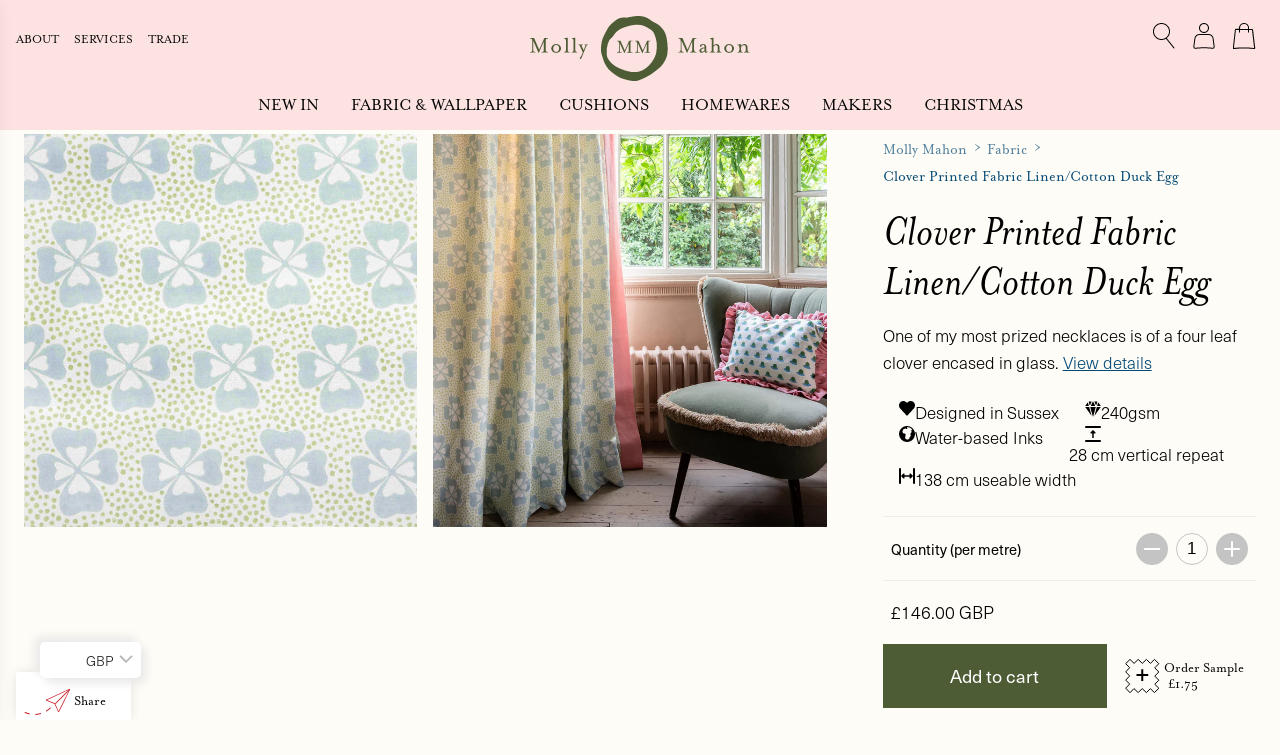

--- FILE ---
content_type: text/html; charset=utf-8
request_url: https://mollymahon.com/products/clover-printed-fabric-linen-cotton-duck-egg
body_size: 39546
content:
<!doctype html>
<html
  class="no-js"
  lang="en"
  data-cart="GBP">
  <head>
    
<meta charset="utf-8">
    <meta http-equiv="X-UA-Compatible" content="IE=edge">
    <meta name="viewport" content="width=device-width,initial-scale=1">
    <meta name="theme-color" content="#8dc687">
    <link rel="canonical" href="https://mollymahon.com/products/clover-printed-fabric-linen-cotton-duck-egg">
    <link
      rel="preconnect"
      href="https://cdn.shopify.com"
      crossorigin>
    <link rel="preconnect" href="https://fonts.googleapis.com">
    <link
      rel="preconnect"
      href="https://fonts.gstatic.com"
      crossorigin><link
      rel="apple-touch-icon"
      sizes="180x180"
      href="//mollymahon.com/cdn/shop/t/72/assets/apple-touch-icon.png?v=2&v=73930785771798142411758794419">
    <link
      rel="icon"
      type="image/png"
      sizes="32x32"
      href="//mollymahon.com/cdn/shop/t/72/assets/favicon-32x32.png?v=2&v=148023571627145915751758794419">
    <link
      rel="icon"
      type="image/png"
      sizes="16x16"
      href="//mollymahon.com/cdn/shop/t/72/assets/favicon-16x16.png?v=2&v=4161535399351903141758794419">
    <link rel="manifest" href="//mollymahon.com/cdn/shop/t/72/assets/site.webmanifest?v=2&v=155597281877145615911758794419">
    <link
      rel="mask-icon"
      href="//mollymahon.com/cdn/shop/t/72/assets/safari-pinned-tab.svg?v=2&v=38922527420121210921758794419"
      color="#b62532">
    <link rel="shortcut icon" href="//mollymahon.com/cdn/shop/t/72/assets/favicon.ico?v=2&v=72490362590255498481758794419">
    <meta name="msapplication-TileColor" content="#8dc687">
    <meta name="msapplication-config" content="//mollymahon.com/cdn/shop/t/72/assets/browserconfig.xml?v=2&v=28429980859035784391758794419">
    <meta name="theme-color" content="#8dc687">
    <meta name="google-site-verification" content="Xb0ow2X0lBcvJQXcLGsRFSuT6_miZR3UNCHlF1M6MPA" />
    <meta name="facebook-domain-verification" content="x2tb779eufdieaaz4ow11gsg9kzslv" />
    <title>
      Clover Printed Fabric Linen/Cotton Duck Egg

        &ndash; Molly Mahon</title>

    
      <meta name="description" content="Molly Mahon Hand Block Printed Fabric Designs Bold Colour Bring Joy &amp; Pattern to your Home Interiors. English aesthetic with Indian colour influences &amp; the Art of Block Printing Knowledge working with Master Craftsmen. Textiles for upholstery, curtains">
    

    

<meta property="og:site_name" content="Molly Mahon">
<meta property="og:url" content="https://mollymahon.com/products/clover-printed-fabric-linen-cotton-duck-egg">
<meta property="og:title" content="Clover Printed Fabric Linen/Cotton Duck Egg">
<meta property="og:type" content="product">
<meta property="og:description" content="Molly Mahon Hand Block Printed Fabric Designs Bold Colour Bring Joy &amp; Pattern to your Home Interiors. English aesthetic with Indian colour influences &amp; the Art of Block Printing Knowledge working with Master Craftsmen. Textiles for upholstery, curtains"><meta property="og:image" content="http://mollymahon.com/cdn/shop/files/FOYSCLODUCEGG1.jpg?v=1683627632">
  <meta property="og:image:secure_url" content="https://mollymahon.com/cdn/shop/files/FOYSCLODUCEGG1.jpg?v=1683627632">
  <meta property="og:image:width" content="480">
  <meta property="og:image:height" content="480"><meta property="og:price:amount" content="146.00">
  <meta property="og:price:currency" content="GBP"><meta name="twitter:card" content="summary_large_image">
<meta name="twitter:title" content="Clover Printed Fabric Linen/Cotton Duck Egg">
<meta name="twitter:description" content="Molly Mahon Hand Block Printed Fabric Designs Bold Colour Bring Joy &amp; Pattern to your Home Interiors. English aesthetic with Indian colour influences &amp; the Art of Block Printing Knowledge working with Master Craftsmen. Textiles for upholstery, curtains">

    <link rel="stylesheet" href="https://use.typekit.net/atf0tpq.css">

    <script src="//mollymahon.com/cdn/shop/t/72/assets/global.js?v=143438213836498395681758794419" defer="defer"></script>
    <script>window.performance && window.performance.mark && window.performance.mark('shopify.content_for_header.start');</script><meta name="google-site-verification" content="NTDoUAJRvaQ0RCTDGnTwQ4-QfqHBoyO0RPZuDI32rYk">
<meta id="shopify-digital-wallet" name="shopify-digital-wallet" content="/9001009210/digital_wallets/dialog">
<meta name="shopify-checkout-api-token" content="aad3d6b04bde4f4e39092109feb12656">
<meta id="in-context-paypal-metadata" data-shop-id="9001009210" data-venmo-supported="false" data-environment="production" data-locale="en_US" data-paypal-v4="true" data-currency="GBP">
<link rel="alternate" hreflang="x-default" href="https://mollymahon.com/products/clover-printed-fabric-linen-cotton-duck-egg">
<link rel="alternate" hreflang="en-US" href="https://mollymahon.com/en-us/products/clover-printed-fabric-linen-cotton-duck-egg">
<link rel="alternate" hreflang="en-AT" href="https://mollymahon.com/en-euro/products/clover-printed-fabric-linen-cotton-duck-egg">
<link rel="alternate" hreflang="en-BE" href="https://mollymahon.com/en-euro/products/clover-printed-fabric-linen-cotton-duck-egg">
<link rel="alternate" hreflang="en-FI" href="https://mollymahon.com/en-euro/products/clover-printed-fabric-linen-cotton-duck-egg">
<link rel="alternate" hreflang="en-FR" href="https://mollymahon.com/en-euro/products/clover-printed-fabric-linen-cotton-duck-egg">
<link rel="alternate" hreflang="en-DE" href="https://mollymahon.com/en-euro/products/clover-printed-fabric-linen-cotton-duck-egg">
<link rel="alternate" hreflang="en-GR" href="https://mollymahon.com/en-euro/products/clover-printed-fabric-linen-cotton-duck-egg">
<link rel="alternate" hreflang="en-IE" href="https://mollymahon.com/en-euro/products/clover-printed-fabric-linen-cotton-duck-egg">
<link rel="alternate" hreflang="en-IT" href="https://mollymahon.com/en-euro/products/clover-printed-fabric-linen-cotton-duck-egg">
<link rel="alternate" hreflang="en-MC" href="https://mollymahon.com/en-euro/products/clover-printed-fabric-linen-cotton-duck-egg">
<link rel="alternate" hreflang="en-NL" href="https://mollymahon.com/en-euro/products/clover-printed-fabric-linen-cotton-duck-egg">
<link rel="alternate" hreflang="en-PT" href="https://mollymahon.com/en-euro/products/clover-printed-fabric-linen-cotton-duck-egg">
<link rel="alternate" hreflang="en-ES" href="https://mollymahon.com/en-euro/products/clover-printed-fabric-linen-cotton-duck-egg">
<link rel="alternate" type="application/json+oembed" href="https://mollymahon.com/products/clover-printed-fabric-linen-cotton-duck-egg.oembed">
<script async="async" src="/checkouts/internal/preloads.js?locale=en-GB"></script>
<link rel="preconnect" href="https://shop.app" crossorigin="anonymous">
<script async="async" src="https://shop.app/checkouts/internal/preloads.js?locale=en-GB&shop_id=9001009210" crossorigin="anonymous"></script>
<script id="apple-pay-shop-capabilities" type="application/json">{"shopId":9001009210,"countryCode":"GB","currencyCode":"GBP","merchantCapabilities":["supports3DS"],"merchantId":"gid:\/\/shopify\/Shop\/9001009210","merchantName":"Molly Mahon","requiredBillingContactFields":["postalAddress","email","phone"],"requiredShippingContactFields":["postalAddress","email","phone"],"shippingType":"shipping","supportedNetworks":["visa","maestro","masterCard","amex","discover","elo"],"total":{"type":"pending","label":"Molly Mahon","amount":"1.00"},"shopifyPaymentsEnabled":true,"supportsSubscriptions":true}</script>
<script id="shopify-features" type="application/json">{"accessToken":"aad3d6b04bde4f4e39092109feb12656","betas":["rich-media-storefront-analytics"],"domain":"mollymahon.com","predictiveSearch":true,"shopId":9001009210,"locale":"en"}</script>
<script>var Shopify = Shopify || {};
Shopify.shop = "molly-mahon-store.myshopify.com";
Shopify.locale = "en";
Shopify.currency = {"active":"GBP","rate":"1.0"};
Shopify.country = "GB";
Shopify.theme = {"name":"Staging_Christmas_2025","id":182466806146,"schema_name":"MM","schema_version":"2.1.1","theme_store_id":null,"role":"main"};
Shopify.theme.handle = "null";
Shopify.theme.style = {"id":null,"handle":null};
Shopify.cdnHost = "mollymahon.com/cdn";
Shopify.routes = Shopify.routes || {};
Shopify.routes.root = "/";</script>
<script type="module">!function(o){(o.Shopify=o.Shopify||{}).modules=!0}(window);</script>
<script>!function(o){function n(){var o=[];function n(){o.push(Array.prototype.slice.apply(arguments))}return n.q=o,n}var t=o.Shopify=o.Shopify||{};t.loadFeatures=n(),t.autoloadFeatures=n()}(window);</script>
<script>
  window.ShopifyPay = window.ShopifyPay || {};
  window.ShopifyPay.apiHost = "shop.app\/pay";
  window.ShopifyPay.redirectState = null;
</script>
<script id="shop-js-analytics" type="application/json">{"pageType":"product"}</script>
<script defer="defer" async type="module" src="//mollymahon.com/cdn/shopifycloud/shop-js/modules/v2/client.init-shop-cart-sync_DtuiiIyl.en.esm.js"></script>
<script defer="defer" async type="module" src="//mollymahon.com/cdn/shopifycloud/shop-js/modules/v2/chunk.common_CUHEfi5Q.esm.js"></script>
<script type="module">
  await import("//mollymahon.com/cdn/shopifycloud/shop-js/modules/v2/client.init-shop-cart-sync_DtuiiIyl.en.esm.js");
await import("//mollymahon.com/cdn/shopifycloud/shop-js/modules/v2/chunk.common_CUHEfi5Q.esm.js");

  window.Shopify.SignInWithShop?.initShopCartSync?.({"fedCMEnabled":true,"windoidEnabled":true});

</script>
<script>
  window.Shopify = window.Shopify || {};
  if (!window.Shopify.featureAssets) window.Shopify.featureAssets = {};
  window.Shopify.featureAssets['shop-js'] = {"shop-cart-sync":["modules/v2/client.shop-cart-sync_DFoTY42P.en.esm.js","modules/v2/chunk.common_CUHEfi5Q.esm.js"],"init-fed-cm":["modules/v2/client.init-fed-cm_D2UNy1i2.en.esm.js","modules/v2/chunk.common_CUHEfi5Q.esm.js"],"init-shop-email-lookup-coordinator":["modules/v2/client.init-shop-email-lookup-coordinator_BQEe2rDt.en.esm.js","modules/v2/chunk.common_CUHEfi5Q.esm.js"],"shop-cash-offers":["modules/v2/client.shop-cash-offers_3CTtReFF.en.esm.js","modules/v2/chunk.common_CUHEfi5Q.esm.js","modules/v2/chunk.modal_BewljZkx.esm.js"],"shop-button":["modules/v2/client.shop-button_C6oxCjDL.en.esm.js","modules/v2/chunk.common_CUHEfi5Q.esm.js"],"init-windoid":["modules/v2/client.init-windoid_5pix8xhK.en.esm.js","modules/v2/chunk.common_CUHEfi5Q.esm.js"],"avatar":["modules/v2/client.avatar_BTnouDA3.en.esm.js"],"init-shop-cart-sync":["modules/v2/client.init-shop-cart-sync_DtuiiIyl.en.esm.js","modules/v2/chunk.common_CUHEfi5Q.esm.js"],"shop-toast-manager":["modules/v2/client.shop-toast-manager_BYv_8cH1.en.esm.js","modules/v2/chunk.common_CUHEfi5Q.esm.js"],"pay-button":["modules/v2/client.pay-button_FnF9EIkY.en.esm.js","modules/v2/chunk.common_CUHEfi5Q.esm.js"],"shop-login-button":["modules/v2/client.shop-login-button_CH1KUpOf.en.esm.js","modules/v2/chunk.common_CUHEfi5Q.esm.js","modules/v2/chunk.modal_BewljZkx.esm.js"],"init-customer-accounts-sign-up":["modules/v2/client.init-customer-accounts-sign-up_aj7QGgYS.en.esm.js","modules/v2/client.shop-login-button_CH1KUpOf.en.esm.js","modules/v2/chunk.common_CUHEfi5Q.esm.js","modules/v2/chunk.modal_BewljZkx.esm.js"],"init-shop-for-new-customer-accounts":["modules/v2/client.init-shop-for-new-customer-accounts_NbnYRf_7.en.esm.js","modules/v2/client.shop-login-button_CH1KUpOf.en.esm.js","modules/v2/chunk.common_CUHEfi5Q.esm.js","modules/v2/chunk.modal_BewljZkx.esm.js"],"init-customer-accounts":["modules/v2/client.init-customer-accounts_ppedhqCH.en.esm.js","modules/v2/client.shop-login-button_CH1KUpOf.en.esm.js","modules/v2/chunk.common_CUHEfi5Q.esm.js","modules/v2/chunk.modal_BewljZkx.esm.js"],"shop-follow-button":["modules/v2/client.shop-follow-button_CMIBBa6u.en.esm.js","modules/v2/chunk.common_CUHEfi5Q.esm.js","modules/v2/chunk.modal_BewljZkx.esm.js"],"lead-capture":["modules/v2/client.lead-capture_But0hIyf.en.esm.js","modules/v2/chunk.common_CUHEfi5Q.esm.js","modules/v2/chunk.modal_BewljZkx.esm.js"],"checkout-modal":["modules/v2/client.checkout-modal_BBxc70dQ.en.esm.js","modules/v2/chunk.common_CUHEfi5Q.esm.js","modules/v2/chunk.modal_BewljZkx.esm.js"],"shop-login":["modules/v2/client.shop-login_hM3Q17Kl.en.esm.js","modules/v2/chunk.common_CUHEfi5Q.esm.js","modules/v2/chunk.modal_BewljZkx.esm.js"],"payment-terms":["modules/v2/client.payment-terms_CAtGlQYS.en.esm.js","modules/v2/chunk.common_CUHEfi5Q.esm.js","modules/v2/chunk.modal_BewljZkx.esm.js"]};
</script>
<script>(function() {
  var isLoaded = false;
  function asyncLoad() {
    if (isLoaded) return;
    isLoaded = true;
    var urls = ["https:\/\/chimpstatic.com\/mcjs-connected\/js\/users\/97f9cc90b67785f171c4e5e7a\/68f9aa7475076803d492a0e3c.js?shop=molly-mahon-store.myshopify.com","https:\/\/mollymahon.com\/apps\/buckscc\/sdk.min.js?shop=molly-mahon-store.myshopify.com","https:\/\/d2fk970j0emtue.cloudfront.net\/shop\/js\/free-gift-cart-upsell-pro.min.js?shop=molly-mahon-store.myshopify.com"];
    for (var i = 0; i < urls.length; i++) {
      var s = document.createElement('script');
      s.type = 'text/javascript';
      s.async = true;
      s.src = urls[i];
      var x = document.getElementsByTagName('script')[0];
      x.parentNode.insertBefore(s, x);
    }
  };
  if(window.attachEvent) {
    window.attachEvent('onload', asyncLoad);
  } else {
    window.addEventListener('load', asyncLoad, false);
  }
})();</script>
<script id="__st">var __st={"a":9001009210,"offset":0,"reqid":"721b50e5-03e4-4157-8c23-9c3d149cddc7-1767485205","pageurl":"mollymahon.com\/products\/clover-printed-fabric-linen-cotton-duck-egg","u":"cba93b06a06c","p":"product","rtyp":"product","rid":4547902603322};</script>
<script>window.ShopifyPaypalV4VisibilityTracking = true;</script>
<script id="captcha-bootstrap">!function(){'use strict';const t='contact',e='account',n='new_comment',o=[[t,t],['blogs',n],['comments',n],[t,'customer']],c=[[e,'customer_login'],[e,'guest_login'],[e,'recover_customer_password'],[e,'create_customer']],r=t=>t.map((([t,e])=>`form[action*='/${t}']:not([data-nocaptcha='true']) input[name='form_type'][value='${e}']`)).join(','),a=t=>()=>t?[...document.querySelectorAll(t)].map((t=>t.form)):[];function s(){const t=[...o],e=r(t);return a(e)}const i='password',u='form_key',d=['recaptcha-v3-token','g-recaptcha-response','h-captcha-response',i],f=()=>{try{return window.sessionStorage}catch{return}},m='__shopify_v',_=t=>t.elements[u];function p(t,e,n=!1){try{const o=window.sessionStorage,c=JSON.parse(o.getItem(e)),{data:r}=function(t){const{data:e,action:n}=t;return t[m]||n?{data:e,action:n}:{data:t,action:n}}(c);for(const[e,n]of Object.entries(r))t.elements[e]&&(t.elements[e].value=n);n&&o.removeItem(e)}catch(o){console.error('form repopulation failed',{error:o})}}const l='form_type',E='cptcha';function T(t){t.dataset[E]=!0}const w=window,h=w.document,L='Shopify',v='ce_forms',y='captcha';let A=!1;((t,e)=>{const n=(g='f06e6c50-85a8-45c8-87d0-21a2b65856fe',I='https://cdn.shopify.com/shopifycloud/storefront-forms-hcaptcha/ce_storefront_forms_captcha_hcaptcha.v1.5.2.iife.js',D={infoText:'Protected by hCaptcha',privacyText:'Privacy',termsText:'Terms'},(t,e,n)=>{const o=w[L][v],c=o.bindForm;if(c)return c(t,g,e,D).then(n);var r;o.q.push([[t,g,e,D],n]),r=I,A||(h.body.append(Object.assign(h.createElement('script'),{id:'captcha-provider',async:!0,src:r})),A=!0)});var g,I,D;w[L]=w[L]||{},w[L][v]=w[L][v]||{},w[L][v].q=[],w[L][y]=w[L][y]||{},w[L][y].protect=function(t,e){n(t,void 0,e),T(t)},Object.freeze(w[L][y]),function(t,e,n,w,h,L){const[v,y,A,g]=function(t,e,n){const i=e?o:[],u=t?c:[],d=[...i,...u],f=r(d),m=r(i),_=r(d.filter((([t,e])=>n.includes(e))));return[a(f),a(m),a(_),s()]}(w,h,L),I=t=>{const e=t.target;return e instanceof HTMLFormElement?e:e&&e.form},D=t=>v().includes(t);t.addEventListener('submit',(t=>{const e=I(t);if(!e)return;const n=D(e)&&!e.dataset.hcaptchaBound&&!e.dataset.recaptchaBound,o=_(e),c=g().includes(e)&&(!o||!o.value);(n||c)&&t.preventDefault(),c&&!n&&(function(t){try{if(!f())return;!function(t){const e=f();if(!e)return;const n=_(t);if(!n)return;const o=n.value;o&&e.removeItem(o)}(t);const e=Array.from(Array(32),(()=>Math.random().toString(36)[2])).join('');!function(t,e){_(t)||t.append(Object.assign(document.createElement('input'),{type:'hidden',name:u})),t.elements[u].value=e}(t,e),function(t,e){const n=f();if(!n)return;const o=[...t.querySelectorAll(`input[type='${i}']`)].map((({name:t})=>t)),c=[...d,...o],r={};for(const[a,s]of new FormData(t).entries())c.includes(a)||(r[a]=s);n.setItem(e,JSON.stringify({[m]:1,action:t.action,data:r}))}(t,e)}catch(e){console.error('failed to persist form',e)}}(e),e.submit())}));const S=(t,e)=>{t&&!t.dataset[E]&&(n(t,e.some((e=>e===t))),T(t))};for(const o of['focusin','change'])t.addEventListener(o,(t=>{const e=I(t);D(e)&&S(e,y())}));const B=e.get('form_key'),M=e.get(l),P=B&&M;t.addEventListener('DOMContentLoaded',(()=>{const t=y();if(P)for(const e of t)e.elements[l].value===M&&p(e,B);[...new Set([...A(),...v().filter((t=>'true'===t.dataset.shopifyCaptcha))])].forEach((e=>S(e,t)))}))}(h,new URLSearchParams(w.location.search),n,t,e,['guest_login'])})(!0,!0)}();</script>
<script integrity="sha256-4kQ18oKyAcykRKYeNunJcIwy7WH5gtpwJnB7kiuLZ1E=" data-source-attribution="shopify.loadfeatures" defer="defer" src="//mollymahon.com/cdn/shopifycloud/storefront/assets/storefront/load_feature-a0a9edcb.js" crossorigin="anonymous"></script>
<script crossorigin="anonymous" defer="defer" src="//mollymahon.com/cdn/shopifycloud/storefront/assets/shopify_pay/storefront-65b4c6d7.js?v=20250812"></script>
<script data-source-attribution="shopify.dynamic_checkout.dynamic.init">var Shopify=Shopify||{};Shopify.PaymentButton=Shopify.PaymentButton||{isStorefrontPortableWallets:!0,init:function(){window.Shopify.PaymentButton.init=function(){};var t=document.createElement("script");t.src="https://mollymahon.com/cdn/shopifycloud/portable-wallets/latest/portable-wallets.en.js",t.type="module",document.head.appendChild(t)}};
</script>
<script data-source-attribution="shopify.dynamic_checkout.buyer_consent">
  function portableWalletsHideBuyerConsent(e){var t=document.getElementById("shopify-buyer-consent"),n=document.getElementById("shopify-subscription-policy-button");t&&n&&(t.classList.add("hidden"),t.setAttribute("aria-hidden","true"),n.removeEventListener("click",e))}function portableWalletsShowBuyerConsent(e){var t=document.getElementById("shopify-buyer-consent"),n=document.getElementById("shopify-subscription-policy-button");t&&n&&(t.classList.remove("hidden"),t.removeAttribute("aria-hidden"),n.addEventListener("click",e))}window.Shopify?.PaymentButton&&(window.Shopify.PaymentButton.hideBuyerConsent=portableWalletsHideBuyerConsent,window.Shopify.PaymentButton.showBuyerConsent=portableWalletsShowBuyerConsent);
</script>
<script data-source-attribution="shopify.dynamic_checkout.cart.bootstrap">document.addEventListener("DOMContentLoaded",(function(){function t(){return document.querySelector("shopify-accelerated-checkout-cart, shopify-accelerated-checkout")}if(t())Shopify.PaymentButton.init();else{new MutationObserver((function(e,n){t()&&(Shopify.PaymentButton.init(),n.disconnect())})).observe(document.body,{childList:!0,subtree:!0})}}));
</script>
<script id='scb4127' type='text/javascript' async='' src='https://mollymahon.com/cdn/shopifycloud/privacy-banner/storefront-banner.js'></script><link id="shopify-accelerated-checkout-styles" rel="stylesheet" media="screen" href="https://mollymahon.com/cdn/shopifycloud/portable-wallets/latest/accelerated-checkout-backwards-compat.css" crossorigin="anonymous">
<style id="shopify-accelerated-checkout-cart">
        #shopify-buyer-consent {
  margin-top: 1em;
  display: inline-block;
  width: 100%;
}

#shopify-buyer-consent.hidden {
  display: none;
}

#shopify-subscription-policy-button {
  background: none;
  border: none;
  padding: 0;
  text-decoration: underline;
  font-size: inherit;
  cursor: pointer;
}

#shopify-subscription-policy-button::before {
  box-shadow: none;
}

      </style>
<script id="sections-script" data-sections="footer" defer="defer" src="//mollymahon.com/cdn/shop/t/72/compiled_assets/scripts.js?20926"></script>
<script>window.performance && window.performance.mark && window.performance.mark('shopify.content_for_header.end');</script>
    <link
      rel="preload"
      href="//mollymahon.com/cdn/shop/t/72/assets/header.css?v=103662443913071811831758794419"
      as="style">
    <link href="//mollymahon.com/cdn/shop/t/72/assets/header.css?v=103662443913071811831758794419" rel="stylesheet" type="text/css" media="all" />
    <link
      rel="stylesheet"
      href="//mollymahon.com/cdn/shop/t/72/assets/main.css?v=71547281400428365431758794419"
      media="print"
      onload="this.media='all'">
    <link
      rel="stylesheet"
      href="//mollymahon.com/cdn/shop/t/72/assets/footer.css?v=28027316894370523731758794419"
      media="print"
      onload="this.media='all'"><script>
      document.documentElement.className = document.documentElement.className.replace('no-js', 'js');
    </script>


    <script
      src="https://cdn.jsdelivr.net/npm/swiffy-slider@1.6.0/dist/js/swiffy-slider.min.js"
      crossorigin="anonymous"
      defer></script>
    
    <script>
    window.bucksCC = window.bucksCC || {};
    window.bucksCC.config = {}; window.bucksCC.reConvert = function () {};
    "function"!=typeof Object.assign&&(Object.assign=function(n){if(null==n)throw new TypeError("Cannot convert undefined or null to object");for(var r=Object(n),t=1;t<arguments.length;t++){var e=arguments[t];if(null!=e)for(var o in e)e.hasOwnProperty(o)&&(r[o]=e[o])}return r});
    Object.assign(window.bucksCC.config, {"expertSettings":"{\"css\":\"\"}","_id":"63b5ab655e8fc3681ec95a02","shop":"molly-mahon-store.myshopify.com","active":true,"autoSwitchCurrencyLocationBased":true,"autoSwitchOnlyToPreferredCurrency":false,"backgroundColor":"rgba(255,255,255,1)","borderStyle":"boxShadow","cartNotificationBackgroundColor":"rgba(251,245,245,1)","cartNotificationMessage":"We process all orders in {STORE_CURRENCY} and you will be checkout using the most current exchange rates.","cartNotificationStatus":false,"cartNotificationTextColor":"rgba(30,30,30,1)","customOptionsPlacement":false,"customOptionsPlacementMobile":false,"customPosition":"","darkMode":false,"defaultCurrencyRounding":false,"displayPosition":"bottom_left","displayPositionType":"floating","flagDisplayOption":"showFlagAndCurrency","flagStyle":"modern","flagTheme":"rounded","hoverColor":"rgba(255,255,255,1)","instantLoader":false,"mobileCustomPosition":"","mobileDisplayPosition":"bottom_left","mobileDisplayPositionType":"floating","mobilePositionPlacement":"after","moneyWithCurrencyFormat":false,"optionsPlacementType":"left_upwards","optionsPlacementTypeMobile":"left_upwards","positionPlacement":"after","priceRoundingType":"none","roundingDecimal":0.99,"selectedCurrencies":"[{\"USD\":\"US Dollar (USD)\"},{\"EUR\":\"Euro (EUR)\"},{\"GBP\":\"British Pound (GBP)\"},{\"CAD\":\"Canadian Dollar (CAD)\"}]","showCurrencyCodesOnly":false,"showInDesktop":true,"showInMobileDevice":true,"showOriginalPriceOnMouseHover":false,"textColor":"rgba(30,30,30,1)","themeType":"default","trigger":"","userCurrency":"","watchUrls":""}, { money_format: "\u003cspan class=money\u003e£{{amount}}\u003c\/span\u003e", money_with_currency_format: "\u003cspan class=money\u003e£{{amount}} GBP\u003c\/span\u003e", userCurrency: "GBP" }); window.bucksCC.config.multiCurrencies = [];  window.bucksCC.config.multiCurrencies = "AED,AUD,CAD,CHF,DKK,EUR,GBP,HKD,IDR,INR,JPY,MYR,NZD,SAR,SEK,SGD,USD".split(',') || ''; window.bucksCC.config.cartCurrency = "GBP" || '';
    </script>

    <script>
        window.dataLayer = window.dataLayer || [];
        function gtag(){dataLayer.push(arguments);}
        gtag('consent', 'default', {
           'ad_storage': 'denied',
           'ad_user_data': 'denied',
           'ad_personalization': 'denied',
           'analytics_storage': 'denied',
           'wait_for_update': 1200
         });
    </script>

    <script async src="https://www.googletagmanager.com/gtag/js?id=G-SREGH6W4G6"></script>
    <script>
      window.dataLayer = window.dataLayer || []; function gtag(){dataLayer.push(arguments);} gtag('js', new Date()); gtag('config', 'G-SREGH6W4G6');
    </script>
    <!-- GSSTART Coming Soon code start. Do not change -->
    <script type="text/javascript">
      gsProductByVariant = {};  gsProductByVariant[31954167693370] =  1 ;   gsProductCSID = "4547902603322"; gsDefaultV = "31954167693370";
    </script>
    <script type="text/javascript" src="https://gravity-software.com/js/shopify/pac_shop21723.js?v=gs99dbb310da41bec066248dc33ff04c32xx"></script>
  <!-- Coming Soon code end. Do not change GSEND -->
  <!-- BEGIN app block: shopify://apps/precom-coming-soon-preorders/blocks/app-embed/7c015b04-7c8f-46b9-8c69-733f0ba3bb1b -->    <!-- GSSTART Coming Soon code start... Do not change -->
<script type="text/javascript"> gsProductByVariant = {};  gsProductByVariant[31954167693370] =  1 ;   gsProductCSID = "4547902603322"; gsDefaultV = "31954167693370"; </script><script    type="text/javascript" src="https://gravity-software.com/js/shopify/pac_shopbystore9001009210.js?v=ac7018299dbb310da41bec066248dc33ff04c32"></script>
<!-- Coming Soon code end. Do not change GSEND -->


    
<!-- END app block --><!-- BEGIN app block: shopify://apps/klaviyo-email-marketing-sms/blocks/klaviyo-onsite-embed/2632fe16-c075-4321-a88b-50b567f42507 -->












  <script async src="https://static.klaviyo.com/onsite/js/UcvFx6/klaviyo.js?company_id=UcvFx6"></script>
  <script>!function(){if(!window.klaviyo){window._klOnsite=window._klOnsite||[];try{window.klaviyo=new Proxy({},{get:function(n,i){return"push"===i?function(){var n;(n=window._klOnsite).push.apply(n,arguments)}:function(){for(var n=arguments.length,o=new Array(n),w=0;w<n;w++)o[w]=arguments[w];var t="function"==typeof o[o.length-1]?o.pop():void 0,e=new Promise((function(n){window._klOnsite.push([i].concat(o,[function(i){t&&t(i),n(i)}]))}));return e}}})}catch(n){window.klaviyo=window.klaviyo||[],window.klaviyo.push=function(){var n;(n=window._klOnsite).push.apply(n,arguments)}}}}();</script>

  
    <script id="viewed_product">
      if (item == null) {
        var _learnq = _learnq || [];

        var MetafieldReviews = null
        var MetafieldYotpoRating = null
        var MetafieldYotpoCount = null
        var MetafieldLooxRating = null
        var MetafieldLooxCount = null
        var okendoProduct = null
        var okendoProductReviewCount = null
        var okendoProductReviewAverageValue = null
        try {
          // The following fields are used for Customer Hub recently viewed in order to add reviews.
          // This information is not part of __kla_viewed. Instead, it is part of __kla_viewed_reviewed_items
          MetafieldReviews = {};
          MetafieldYotpoRating = null
          MetafieldYotpoCount = null
          MetafieldLooxRating = null
          MetafieldLooxCount = null

          okendoProduct = null
          // If the okendo metafield is not legacy, it will error, which then requires the new json formatted data
          if (okendoProduct && 'error' in okendoProduct) {
            okendoProduct = null
          }
          okendoProductReviewCount = okendoProduct ? okendoProduct.reviewCount : null
          okendoProductReviewAverageValue = okendoProduct ? okendoProduct.reviewAverageValue : null
        } catch (error) {
          console.error('Error in Klaviyo onsite reviews tracking:', error);
        }

        var item = {
          Name: "Clover Printed Fabric Linen\/Cotton Duck Egg",
          ProductID: 4547902603322,
          Categories: ["All Products","Base Cloth Oyster","Blue Fabrics","Complete Collection with Workshops","Complete Collection without workshop sale items samples","Deerhyrst Fabric Collection","Fabric","Fabric \u0026 Wallpaper","Floral Fabric"],
          ImageURL: "https://mollymahon.com/cdn/shop/files/FOYSCLODUCEGG1_grande.jpg?v=1683627632",
          URL: "https://mollymahon.com/products/clover-printed-fabric-linen-cotton-duck-egg",
          Brand: "Molly Mahon",
          Price: "£146.00",
          Value: "146.00",
          CompareAtPrice: "£0.00"
        };
        _learnq.push(['track', 'Viewed Product', item]);
        _learnq.push(['trackViewedItem', {
          Title: item.Name,
          ItemId: item.ProductID,
          Categories: item.Categories,
          ImageUrl: item.ImageURL,
          Url: item.URL,
          Metadata: {
            Brand: item.Brand,
            Price: item.Price,
            Value: item.Value,
            CompareAtPrice: item.CompareAtPrice
          },
          metafields:{
            reviews: MetafieldReviews,
            yotpo:{
              rating: MetafieldYotpoRating,
              count: MetafieldYotpoCount,
            },
            loox:{
              rating: MetafieldLooxRating,
              count: MetafieldLooxCount,
            },
            okendo: {
              rating: okendoProductReviewAverageValue,
              count: okendoProductReviewCount,
            }
          }
        }]);
      }
    </script>
  




  <script>
    window.klaviyoReviewsProductDesignMode = false
  </script>







<!-- END app block --><link href="https://monorail-edge.shopifysvc.com" rel="dns-prefetch">
<script>(function(){if ("sendBeacon" in navigator && "performance" in window) {try {var session_token_from_headers = performance.getEntriesByType('navigation')[0].serverTiming.find(x => x.name == '_s').description;} catch {var session_token_from_headers = undefined;}var session_cookie_matches = document.cookie.match(/_shopify_s=([^;]*)/);var session_token_from_cookie = session_cookie_matches && session_cookie_matches.length === 2 ? session_cookie_matches[1] : "";var session_token = session_token_from_headers || session_token_from_cookie || "";function handle_abandonment_event(e) {var entries = performance.getEntries().filter(function(entry) {return /monorail-edge.shopifysvc.com/.test(entry.name);});if (!window.abandonment_tracked && entries.length === 0) {window.abandonment_tracked = true;var currentMs = Date.now();var navigation_start = performance.timing.navigationStart;var payload = {shop_id: 9001009210,url: window.location.href,navigation_start,duration: currentMs - navigation_start,session_token,page_type: "product"};window.navigator.sendBeacon("https://monorail-edge.shopifysvc.com/v1/produce", JSON.stringify({schema_id: "online_store_buyer_site_abandonment/1.1",payload: payload,metadata: {event_created_at_ms: currentMs,event_sent_at_ms: currentMs}}));}}window.addEventListener('pagehide', handle_abandonment_event);}}());</script>
<script id="web-pixels-manager-setup">(function e(e,d,r,n,o){if(void 0===o&&(o={}),!Boolean(null===(a=null===(i=window.Shopify)||void 0===i?void 0:i.analytics)||void 0===a?void 0:a.replayQueue)){var i,a;window.Shopify=window.Shopify||{};var t=window.Shopify;t.analytics=t.analytics||{};var s=t.analytics;s.replayQueue=[],s.publish=function(e,d,r){return s.replayQueue.push([e,d,r]),!0};try{self.performance.mark("wpm:start")}catch(e){}var l=function(){var e={modern:/Edge?\/(1{2}[4-9]|1[2-9]\d|[2-9]\d{2}|\d{4,})\.\d+(\.\d+|)|Firefox\/(1{2}[4-9]|1[2-9]\d|[2-9]\d{2}|\d{4,})\.\d+(\.\d+|)|Chrom(ium|e)\/(9{2}|\d{3,})\.\d+(\.\d+|)|(Maci|X1{2}).+ Version\/(15\.\d+|(1[6-9]|[2-9]\d|\d{3,})\.\d+)([,.]\d+|)( \(\w+\)|)( Mobile\/\w+|) Safari\/|Chrome.+OPR\/(9{2}|\d{3,})\.\d+\.\d+|(CPU[ +]OS|iPhone[ +]OS|CPU[ +]iPhone|CPU IPhone OS|CPU iPad OS)[ +]+(15[._]\d+|(1[6-9]|[2-9]\d|\d{3,})[._]\d+)([._]\d+|)|Android:?[ /-](13[3-9]|1[4-9]\d|[2-9]\d{2}|\d{4,})(\.\d+|)(\.\d+|)|Android.+Firefox\/(13[5-9]|1[4-9]\d|[2-9]\d{2}|\d{4,})\.\d+(\.\d+|)|Android.+Chrom(ium|e)\/(13[3-9]|1[4-9]\d|[2-9]\d{2}|\d{4,})\.\d+(\.\d+|)|SamsungBrowser\/([2-9]\d|\d{3,})\.\d+/,legacy:/Edge?\/(1[6-9]|[2-9]\d|\d{3,})\.\d+(\.\d+|)|Firefox\/(5[4-9]|[6-9]\d|\d{3,})\.\d+(\.\d+|)|Chrom(ium|e)\/(5[1-9]|[6-9]\d|\d{3,})\.\d+(\.\d+|)([\d.]+$|.*Safari\/(?![\d.]+ Edge\/[\d.]+$))|(Maci|X1{2}).+ Version\/(10\.\d+|(1[1-9]|[2-9]\d|\d{3,})\.\d+)([,.]\d+|)( \(\w+\)|)( Mobile\/\w+|) Safari\/|Chrome.+OPR\/(3[89]|[4-9]\d|\d{3,})\.\d+\.\d+|(CPU[ +]OS|iPhone[ +]OS|CPU[ +]iPhone|CPU IPhone OS|CPU iPad OS)[ +]+(10[._]\d+|(1[1-9]|[2-9]\d|\d{3,})[._]\d+)([._]\d+|)|Android:?[ /-](13[3-9]|1[4-9]\d|[2-9]\d{2}|\d{4,})(\.\d+|)(\.\d+|)|Mobile Safari.+OPR\/([89]\d|\d{3,})\.\d+\.\d+|Android.+Firefox\/(13[5-9]|1[4-9]\d|[2-9]\d{2}|\d{4,})\.\d+(\.\d+|)|Android.+Chrom(ium|e)\/(13[3-9]|1[4-9]\d|[2-9]\d{2}|\d{4,})\.\d+(\.\d+|)|Android.+(UC? ?Browser|UCWEB|U3)[ /]?(15\.([5-9]|\d{2,})|(1[6-9]|[2-9]\d|\d{3,})\.\d+)\.\d+|SamsungBrowser\/(5\.\d+|([6-9]|\d{2,})\.\d+)|Android.+MQ{2}Browser\/(14(\.(9|\d{2,})|)|(1[5-9]|[2-9]\d|\d{3,})(\.\d+|))(\.\d+|)|K[Aa][Ii]OS\/(3\.\d+|([4-9]|\d{2,})\.\d+)(\.\d+|)/},d=e.modern,r=e.legacy,n=navigator.userAgent;return n.match(d)?"modern":n.match(r)?"legacy":"unknown"}(),u="modern"===l?"modern":"legacy",c=(null!=n?n:{modern:"",legacy:""})[u],f=function(e){return[e.baseUrl,"/wpm","/b",e.hashVersion,"modern"===e.buildTarget?"m":"l",".js"].join("")}({baseUrl:d,hashVersion:r,buildTarget:u}),m=function(e){var d=e.version,r=e.bundleTarget,n=e.surface,o=e.pageUrl,i=e.monorailEndpoint;return{emit:function(e){var a=e.status,t=e.errorMsg,s=(new Date).getTime(),l=JSON.stringify({metadata:{event_sent_at_ms:s},events:[{schema_id:"web_pixels_manager_load/3.1",payload:{version:d,bundle_target:r,page_url:o,status:a,surface:n,error_msg:t},metadata:{event_created_at_ms:s}}]});if(!i)return console&&console.warn&&console.warn("[Web Pixels Manager] No Monorail endpoint provided, skipping logging."),!1;try{return self.navigator.sendBeacon.bind(self.navigator)(i,l)}catch(e){}var u=new XMLHttpRequest;try{return u.open("POST",i,!0),u.setRequestHeader("Content-Type","text/plain"),u.send(l),!0}catch(e){return console&&console.warn&&console.warn("[Web Pixels Manager] Got an unhandled error while logging to Monorail."),!1}}}}({version:r,bundleTarget:l,surface:e.surface,pageUrl:self.location.href,monorailEndpoint:e.monorailEndpoint});try{o.browserTarget=l,function(e){var d=e.src,r=e.async,n=void 0===r||r,o=e.onload,i=e.onerror,a=e.sri,t=e.scriptDataAttributes,s=void 0===t?{}:t,l=document.createElement("script"),u=document.querySelector("head"),c=document.querySelector("body");if(l.async=n,l.src=d,a&&(l.integrity=a,l.crossOrigin="anonymous"),s)for(var f in s)if(Object.prototype.hasOwnProperty.call(s,f))try{l.dataset[f]=s[f]}catch(e){}if(o&&l.addEventListener("load",o),i&&l.addEventListener("error",i),u)u.appendChild(l);else{if(!c)throw new Error("Did not find a head or body element to append the script");c.appendChild(l)}}({src:f,async:!0,onload:function(){if(!function(){var e,d;return Boolean(null===(d=null===(e=window.Shopify)||void 0===e?void 0:e.analytics)||void 0===d?void 0:d.initialized)}()){var d=window.webPixelsManager.init(e)||void 0;if(d){var r=window.Shopify.analytics;r.replayQueue.forEach((function(e){var r=e[0],n=e[1],o=e[2];d.publishCustomEvent(r,n,o)})),r.replayQueue=[],r.publish=d.publishCustomEvent,r.visitor=d.visitor,r.initialized=!0}}},onerror:function(){return m.emit({status:"failed",errorMsg:"".concat(f," has failed to load")})},sri:function(e){var d=/^sha384-[A-Za-z0-9+/=]+$/;return"string"==typeof e&&d.test(e)}(c)?c:"",scriptDataAttributes:o}),m.emit({status:"loading"})}catch(e){m.emit({status:"failed",errorMsg:(null==e?void 0:e.message)||"Unknown error"})}}})({shopId: 9001009210,storefrontBaseUrl: "https://mollymahon.com",extensionsBaseUrl: "https://extensions.shopifycdn.com/cdn/shopifycloud/web-pixels-manager",monorailEndpoint: "https://monorail-edge.shopifysvc.com/unstable/produce_batch",surface: "storefront-renderer",enabledBetaFlags: ["2dca8a86","a0d5f9d2"],webPixelsConfigList: [{"id":"2224095618","configuration":"{\"accountID\":\"UcvFx6\",\"webPixelConfig\":\"eyJlbmFibGVBZGRlZFRvQ2FydEV2ZW50cyI6IHRydWV9\"}","eventPayloadVersion":"v1","runtimeContext":"STRICT","scriptVersion":"524f6c1ee37bacdca7657a665bdca589","type":"APP","apiClientId":123074,"privacyPurposes":["ANALYTICS","MARKETING"],"dataSharingAdjustments":{"protectedCustomerApprovalScopes":["read_customer_address","read_customer_email","read_customer_name","read_customer_personal_data","read_customer_phone"]}},{"id":"2184479106","configuration":"{\"tagID\":\"2612516670572\"}","eventPayloadVersion":"v1","runtimeContext":"STRICT","scriptVersion":"18031546ee651571ed29edbe71a3550b","type":"APP","apiClientId":3009811,"privacyPurposes":["ANALYTICS","MARKETING","SALE_OF_DATA"],"dataSharingAdjustments":{"protectedCustomerApprovalScopes":["read_customer_address","read_customer_email","read_customer_name","read_customer_personal_data","read_customer_phone"]}},{"id":"259489850","configuration":"{\"config\":\"{\\\"google_tag_ids\\\":[\\\"G-SREGH6W4G6\\\",\\\"GT-PJSNDRF\\\"],\\\"target_country\\\":\\\"GB\\\",\\\"gtag_events\\\":[{\\\"type\\\":\\\"search\\\",\\\"action_label\\\":\\\"G-SREGH6W4G6\\\"},{\\\"type\\\":\\\"begin_checkout\\\",\\\"action_label\\\":\\\"G-SREGH6W4G6\\\"},{\\\"type\\\":\\\"view_item\\\",\\\"action_label\\\":[\\\"G-SREGH6W4G6\\\",\\\"MC-159CM92YK4\\\"]},{\\\"type\\\":\\\"purchase\\\",\\\"action_label\\\":[\\\"G-SREGH6W4G6\\\",\\\"MC-159CM92YK4\\\"]},{\\\"type\\\":\\\"page_view\\\",\\\"action_label\\\":[\\\"G-SREGH6W4G6\\\",\\\"MC-159CM92YK4\\\"]},{\\\"type\\\":\\\"add_payment_info\\\",\\\"action_label\\\":\\\"G-SREGH6W4G6\\\"},{\\\"type\\\":\\\"add_to_cart\\\",\\\"action_label\\\":\\\"G-SREGH6W4G6\\\"}],\\\"enable_monitoring_mode\\\":false}\"}","eventPayloadVersion":"v1","runtimeContext":"OPEN","scriptVersion":"b2a88bafab3e21179ed38636efcd8a93","type":"APP","apiClientId":1780363,"privacyPurposes":[],"dataSharingAdjustments":{"protectedCustomerApprovalScopes":["read_customer_address","read_customer_email","read_customer_name","read_customer_personal_data","read_customer_phone"]}},{"id":"81297466","configuration":"{\"pixel_id\":\"801376383964558\",\"pixel_type\":\"facebook_pixel\",\"metaapp_system_user_token\":\"-\"}","eventPayloadVersion":"v1","runtimeContext":"OPEN","scriptVersion":"ca16bc87fe92b6042fbaa3acc2fbdaa6","type":"APP","apiClientId":2329312,"privacyPurposes":["ANALYTICS","MARKETING","SALE_OF_DATA"],"dataSharingAdjustments":{"protectedCustomerApprovalScopes":["read_customer_address","read_customer_email","read_customer_name","read_customer_personal_data","read_customer_phone"]}},{"id":"shopify-app-pixel","configuration":"{}","eventPayloadVersion":"v1","runtimeContext":"STRICT","scriptVersion":"0450","apiClientId":"shopify-pixel","type":"APP","privacyPurposes":["ANALYTICS","MARKETING"]},{"id":"shopify-custom-pixel","eventPayloadVersion":"v1","runtimeContext":"LAX","scriptVersion":"0450","apiClientId":"shopify-pixel","type":"CUSTOM","privacyPurposes":["ANALYTICS","MARKETING"]}],isMerchantRequest: false,initData: {"shop":{"name":"Molly Mahon","paymentSettings":{"currencyCode":"GBP"},"myshopifyDomain":"molly-mahon-store.myshopify.com","countryCode":"GB","storefrontUrl":"https:\/\/mollymahon.com"},"customer":null,"cart":null,"checkout":null,"productVariants":[{"price":{"amount":146.0,"currencyCode":"GBP"},"product":{"title":"Clover Printed Fabric Linen\/Cotton Duck Egg","vendor":"Molly Mahon","id":"4547902603322","untranslatedTitle":"Clover Printed Fabric Linen\/Cotton Duck Egg","url":"\/products\/clover-printed-fabric-linen-cotton-duck-egg","type":"Fabric"},"id":"31954167693370","image":{"src":"\/\/mollymahon.com\/cdn\/shop\/files\/FOYSCLODUCEGG1.jpg?v=1683627632"},"sku":"FCLLIC2100","title":"metre","untranslatedTitle":"metre"}],"purchasingCompany":null},},"https://mollymahon.com/cdn","da62cc92w68dfea28pcf9825a4m392e00d0",{"modern":"","legacy":""},{"shopId":"9001009210","storefrontBaseUrl":"https:\/\/mollymahon.com","extensionBaseUrl":"https:\/\/extensions.shopifycdn.com\/cdn\/shopifycloud\/web-pixels-manager","surface":"storefront-renderer","enabledBetaFlags":"[\"2dca8a86\", \"a0d5f9d2\"]","isMerchantRequest":"false","hashVersion":"da62cc92w68dfea28pcf9825a4m392e00d0","publish":"custom","events":"[[\"page_viewed\",{}],[\"product_viewed\",{\"productVariant\":{\"price\":{\"amount\":146.0,\"currencyCode\":\"GBP\"},\"product\":{\"title\":\"Clover Printed Fabric Linen\/Cotton Duck Egg\",\"vendor\":\"Molly Mahon\",\"id\":\"4547902603322\",\"untranslatedTitle\":\"Clover Printed Fabric Linen\/Cotton Duck Egg\",\"url\":\"\/products\/clover-printed-fabric-linen-cotton-duck-egg\",\"type\":\"Fabric\"},\"id\":\"31954167693370\",\"image\":{\"src\":\"\/\/mollymahon.com\/cdn\/shop\/files\/FOYSCLODUCEGG1.jpg?v=1683627632\"},\"sku\":\"FCLLIC2100\",\"title\":\"metre\",\"untranslatedTitle\":\"metre\"}}]]"});</script><script>
  window.ShopifyAnalytics = window.ShopifyAnalytics || {};
  window.ShopifyAnalytics.meta = window.ShopifyAnalytics.meta || {};
  window.ShopifyAnalytics.meta.currency = 'GBP';
  var meta = {"product":{"id":4547902603322,"gid":"gid:\/\/shopify\/Product\/4547902603322","vendor":"Molly Mahon","type":"Fabric","handle":"clover-printed-fabric-linen-cotton-duck-egg","variants":[{"id":31954167693370,"price":14600,"name":"Clover Printed Fabric Linen\/Cotton Duck Egg - metre","public_title":"metre","sku":"FCLLIC2100"}],"remote":false},"page":{"pageType":"product","resourceType":"product","resourceId":4547902603322,"requestId":"721b50e5-03e4-4157-8c23-9c3d149cddc7-1767485205"}};
  for (var attr in meta) {
    window.ShopifyAnalytics.meta[attr] = meta[attr];
  }
</script>
<script class="analytics">
  (function () {
    var customDocumentWrite = function(content) {
      var jquery = null;

      if (window.jQuery) {
        jquery = window.jQuery;
      } else if (window.Checkout && window.Checkout.$) {
        jquery = window.Checkout.$;
      }

      if (jquery) {
        jquery('body').append(content);
      }
    };

    var hasLoggedConversion = function(token) {
      if (token) {
        return document.cookie.indexOf('loggedConversion=' + token) !== -1;
      }
      return false;
    }

    var setCookieIfConversion = function(token) {
      if (token) {
        var twoMonthsFromNow = new Date(Date.now());
        twoMonthsFromNow.setMonth(twoMonthsFromNow.getMonth() + 2);

        document.cookie = 'loggedConversion=' + token + '; expires=' + twoMonthsFromNow;
      }
    }

    var trekkie = window.ShopifyAnalytics.lib = window.trekkie = window.trekkie || [];
    if (trekkie.integrations) {
      return;
    }
    trekkie.methods = [
      'identify',
      'page',
      'ready',
      'track',
      'trackForm',
      'trackLink'
    ];
    trekkie.factory = function(method) {
      return function() {
        var args = Array.prototype.slice.call(arguments);
        args.unshift(method);
        trekkie.push(args);
        return trekkie;
      };
    };
    for (var i = 0; i < trekkie.methods.length; i++) {
      var key = trekkie.methods[i];
      trekkie[key] = trekkie.factory(key);
    }
    trekkie.load = function(config) {
      trekkie.config = config || {};
      trekkie.config.initialDocumentCookie = document.cookie;
      var first = document.getElementsByTagName('script')[0];
      var script = document.createElement('script');
      script.type = 'text/javascript';
      script.onerror = function(e) {
        var scriptFallback = document.createElement('script');
        scriptFallback.type = 'text/javascript';
        scriptFallback.onerror = function(error) {
                var Monorail = {
      produce: function produce(monorailDomain, schemaId, payload) {
        var currentMs = new Date().getTime();
        var event = {
          schema_id: schemaId,
          payload: payload,
          metadata: {
            event_created_at_ms: currentMs,
            event_sent_at_ms: currentMs
          }
        };
        return Monorail.sendRequest("https://" + monorailDomain + "/v1/produce", JSON.stringify(event));
      },
      sendRequest: function sendRequest(endpointUrl, payload) {
        // Try the sendBeacon API
        if (window && window.navigator && typeof window.navigator.sendBeacon === 'function' && typeof window.Blob === 'function' && !Monorail.isIos12()) {
          var blobData = new window.Blob([payload], {
            type: 'text/plain'
          });

          if (window.navigator.sendBeacon(endpointUrl, blobData)) {
            return true;
          } // sendBeacon was not successful

        } // XHR beacon

        var xhr = new XMLHttpRequest();

        try {
          xhr.open('POST', endpointUrl);
          xhr.setRequestHeader('Content-Type', 'text/plain');
          xhr.send(payload);
        } catch (e) {
          console.log(e);
        }

        return false;
      },
      isIos12: function isIos12() {
        return window.navigator.userAgent.lastIndexOf('iPhone; CPU iPhone OS 12_') !== -1 || window.navigator.userAgent.lastIndexOf('iPad; CPU OS 12_') !== -1;
      }
    };
    Monorail.produce('monorail-edge.shopifysvc.com',
      'trekkie_storefront_load_errors/1.1',
      {shop_id: 9001009210,
      theme_id: 182466806146,
      app_name: "storefront",
      context_url: window.location.href,
      source_url: "//mollymahon.com/cdn/s/trekkie.storefront.8f32c7f0b513e73f3235c26245676203e1209161.min.js"});

        };
        scriptFallback.async = true;
        scriptFallback.src = '//mollymahon.com/cdn/s/trekkie.storefront.8f32c7f0b513e73f3235c26245676203e1209161.min.js';
        first.parentNode.insertBefore(scriptFallback, first);
      };
      script.async = true;
      script.src = '//mollymahon.com/cdn/s/trekkie.storefront.8f32c7f0b513e73f3235c26245676203e1209161.min.js';
      first.parentNode.insertBefore(script, first);
    };
    trekkie.load(
      {"Trekkie":{"appName":"storefront","development":false,"defaultAttributes":{"shopId":9001009210,"isMerchantRequest":null,"themeId":182466806146,"themeCityHash":"7002734570328248161","contentLanguage":"en","currency":"GBP","eventMetadataId":"bd30bb99-0424-4516-b894-2568cf7c1959"},"isServerSideCookieWritingEnabled":true,"monorailRegion":"shop_domain","enabledBetaFlags":["65f19447"]},"Session Attribution":{},"S2S":{"facebookCapiEnabled":true,"source":"trekkie-storefront-renderer","apiClientId":580111}}
    );

    var loaded = false;
    trekkie.ready(function() {
      if (loaded) return;
      loaded = true;

      window.ShopifyAnalytics.lib = window.trekkie;

      var originalDocumentWrite = document.write;
      document.write = customDocumentWrite;
      try { window.ShopifyAnalytics.merchantGoogleAnalytics.call(this); } catch(error) {};
      document.write = originalDocumentWrite;

      window.ShopifyAnalytics.lib.page(null,{"pageType":"product","resourceType":"product","resourceId":4547902603322,"requestId":"721b50e5-03e4-4157-8c23-9c3d149cddc7-1767485205","shopifyEmitted":true});

      var match = window.location.pathname.match(/checkouts\/(.+)\/(thank_you|post_purchase)/)
      var token = match? match[1]: undefined;
      if (!hasLoggedConversion(token)) {
        setCookieIfConversion(token);
        window.ShopifyAnalytics.lib.track("Viewed Product",{"currency":"GBP","variantId":31954167693370,"productId":4547902603322,"productGid":"gid:\/\/shopify\/Product\/4547902603322","name":"Clover Printed Fabric Linen\/Cotton Duck Egg - metre","price":"146.00","sku":"FCLLIC2100","brand":"Molly Mahon","variant":"metre","category":"Fabric","nonInteraction":true,"remote":false},undefined,undefined,{"shopifyEmitted":true});
      window.ShopifyAnalytics.lib.track("monorail:\/\/trekkie_storefront_viewed_product\/1.1",{"currency":"GBP","variantId":31954167693370,"productId":4547902603322,"productGid":"gid:\/\/shopify\/Product\/4547902603322","name":"Clover Printed Fabric Linen\/Cotton Duck Egg - metre","price":"146.00","sku":"FCLLIC2100","brand":"Molly Mahon","variant":"metre","category":"Fabric","nonInteraction":true,"remote":false,"referer":"https:\/\/mollymahon.com\/products\/clover-printed-fabric-linen-cotton-duck-egg"});
      }
    });


        var eventsListenerScript = document.createElement('script');
        eventsListenerScript.async = true;
        eventsListenerScript.src = "//mollymahon.com/cdn/shopifycloud/storefront/assets/shop_events_listener-3da45d37.js";
        document.getElementsByTagName('head')[0].appendChild(eventsListenerScript);

})();</script>
  <script>
  if (!window.ga || (window.ga && typeof window.ga !== 'function')) {
    window.ga = function ga() {
      (window.ga.q = window.ga.q || []).push(arguments);
      if (window.Shopify && window.Shopify.analytics && typeof window.Shopify.analytics.publish === 'function') {
        window.Shopify.analytics.publish("ga_stub_called", {}, {sendTo: "google_osp_migration"});
      }
      console.error("Shopify's Google Analytics stub called with:", Array.from(arguments), "\nSee https://help.shopify.com/manual/promoting-marketing/pixels/pixel-migration#google for more information.");
    };
    if (window.Shopify && window.Shopify.analytics && typeof window.Shopify.analytics.publish === 'function') {
      window.Shopify.analytics.publish("ga_stub_initialized", {}, {sendTo: "google_osp_migration"});
    }
  }
</script>
<script
  defer
  src="https://mollymahon.com/cdn/shopifycloud/perf-kit/shopify-perf-kit-2.1.2.min.js"
  data-application="storefront-renderer"
  data-shop-id="9001009210"
  data-render-region="gcp-us-east1"
  data-page-type="product"
  data-theme-instance-id="182466806146"
  data-theme-name="MM"
  data-theme-version="2.1.1"
  data-monorail-region="shop_domain"
  data-resource-timing-sampling-rate="10"
  data-shs="true"
  data-shs-beacon="true"
  data-shs-export-with-fetch="true"
  data-shs-logs-sample-rate="1"
  data-shs-beacon-endpoint="https://mollymahon.com/api/collect"
></script>
</head>
  <body class="template-product template-product gradient paid">
    <script>
function ad_storage_Granted() {
  gtag('consent', 'update', {
    'ad_storage': 'granted'
  });
}
function ad_user_data_Granted() {
  gtag('consent', 'update', {
    'ad_user_data': 'granted'
  });
}
function ad_personalization_Granted() {
  gtag('consent', 'update', {
    'ad_personalization': 'granted'
  });
}
function analytics_storage_Granted() {
  gtag('consent', 'update', {
    'analytics_storage': 'granted'
  });
}

function ad_storage_Denied() {
  gtag('consent', 'update', {
    'ad_storage': 'denied'
  });
}
function ad_user_data_Denied() {
  gtag('consent', 'update', {
    'ad_user_data': 'denied'
  });
}
function ad_personalization_Denied() {
  gtag('consent', 'update', {
    'ad_personalization': 'denied'
  });
}
function analytics_storage_Denied() {
  gtag('consent', 'update', {
    'analytics_storage': 'denied'
  });
}


window.Shopify.loadFeatures(
 [
   {
     name: 'consent-tracking-api',
     version: '0.1',
   },
 ],
 error => {
   if (error) {
    console.log('consent-tracking-api error');
   }
   // If error is false, the API has loaded and ready to use!
  let showBanner = window.Shopify.customerPrivacy.shouldShowBanner();
  let consent = window.Shopify.customerPrivacy.currentVisitorConsent(); 

  gtag('set', 'url_passthrough', true); 
  window.dataLayer = window.dataLayer || [];
  function gtag(){dataLayer.push(arguments);}
  gtag('js', new Date());
  gtag('config', 'G-SREGH6W4G6');
  

    if (consent.marketing == 'yes') {
      ad_storage_Granted();
      ad_user_data_Granted();
    }
    if (consent.marketing == 'no') {
      ad_storage_Denied();
      ad_user_data_Denied();
    }
    if (consent.analytics == 'yes') {
      analytics_storage_Granted();
    }
    if (consent.analytics == 'no') {
      analytics_storage_Denied();
    }
    if (consent.preferences == 'yes') {
      ad_personalization_Granted();
    }
    if (consent.preferences == 'no') {
      ad_personalization_Denied();
    }

   
 },
);



document.addEventListener('DOMContentLoaded', function () {

  document.addEventListener("visitorConsentCollected", (event) => console.log(event.detail));

  document.addEventListener('visitorConsentCollected', function(evt) {
   
    console.log(evt.detail)
    
    if (evt.detail.firstPartyMarketingAllowed == true) {
      ad_storage_Granted();
      ad_user_data_Granted();
    }
    if (evt.detail.firstPartyMarketingAllowed == false) {
      ad_storage_Denied();
      ad_user_data_Denied();
    }
    if (evt.detail.analyticsAllowed == true) {
      analytics_storage_Granted();
    }
    if (evt.detail.analyticsAllowed == false) {
      analytics_storage_Denied();
    }
    if (evt.detail.preferencesAllowed == true) {
      ad_personalization_Granted();
    }
    if (evt.detail.preferencesAllowed == false) {
      ad_personalization_Denied();
    }
    
  });
}, false);




</script>



    


    <a class="skip-to-content-link button visually-hidden" href="#MainContent">
      Skip to content
    </a>
    <div id="shopify-section-notices" class="shopify-section">



</div>
  <div id="shopify-section-header" class="shopify-section"><script src="//mollymahon.com/cdn/shop/t/72/assets/details-disclosure.js?v=130383321174778955031758794419" defer="defer"></script>
<script src="//mollymahon.com/cdn/shop/t/72/assets/details-modal.js?v=28236984606388830511758794419" defer="defer"></script>
<script src="//mollymahon.com/cdn/shop/t/72/assets/cart-notification.js?v=165782535510461709041758794419" defer="defer"></script>


<sticky-header class="header-wrapper">
  
  <header class="header">
    
    <a class="logo" href="/" aria-label="Go to the Molly Mahon homepage">
    
    <span class="visually-hidden">Molly Mahon</span><svg
  viewBox="0 0 162 48"
  fill="none"
  xmlns="http://www.w3.org/2000/svg"
  class="icon icon-logo">
  <path
    fill-rule="evenodd"
    clip-rule="evenodd"
    d="M93.3193 21.828C93.445 19.2521 92.8064 16.693 91.8659 14.1935C91.3182 12.74 90.6482 11.3089 89.353 10.3987C85.9186 7.98442 82.3092 5.98432 77.8748 6.48154C76.5078 6.63418 75.1228 6.74755 73.7895 7.06406C72.1374 7.4569 70.5212 8.0136 68.9062 8.55122C65.4628 9.69606 62.9364 11.9521 61.0834 15.0386C60.74 15.6088 60.1687 16.0454 59.6962 16.537C59.2248 17.0275 58.5728 17.4293 58.2978 18.0107C57.4237 19.8599 56.8497 21.8365 56.5975 23.8662C56.3539 25.7631 56.3674 27.6071 56.676 29.4557C57.0239 31.5478 58.4224 33.0911 59.7871 34.5626C61.7243 36.6536 64.1811 37.978 66.8242 39.0431C70.3517 40.463 73.8804 41.646 77.7693 41.4192C79.8198 41.3003 81.6975 40.7301 83.4483 39.7446C85.9242 38.3495 87.9388 36.3719 89.6347 34.1406C90.7325 32.6991 91.6205 31.1093 92.2722 29.4187C93.1757 27.0459 93.3609 24.4981 93.3193 21.828ZM70.7042 1.29049C72.3809 0.977347 74.0532 0.630529 75.7367 0.3533C79.3092 -0.235954 82.8524 -0.209017 86.1947 1.36906C87.3743 1.92689 88.3945 2.81694 89.5056 3.52629C90.1801 3.95729 90.8738 4.36808 91.5898 4.72612C93.4428 5.65097 95.1645 6.77785 96.5943 8.26838C98.8009 10.5693 100.163 13.2944 100.648 16.4932C101.05 19.1556 101.485 21.8078 101.4 24.5037C101.322 27.0785 101.15 29.6779 99.9019 31.999C98.637 34.3493 97.3351 36.6974 95.1499 38.3877C93.2576 39.8524 91.4989 41.5068 89.5157 42.829C87.6751 44.0569 85.6324 44.9929 83.6436 45.9907C82.4417 46.5942 81.2049 47.1256 79.9399 47.5823C78.6077 48.0627 77.2272 48.0267 75.7985 47.9628C73.3125 47.8517 71.0128 47.0491 68.6772 46.415C66.1834 45.7382 63.9937 44.3678 61.9465 42.7942C61.0206 42.0815 60.043 41.4271 59.1811 40.6437C56.346 38.0667 54.7041 34.7893 53.6199 31.1584C52.9891 29.0438 52.19 26.9595 52.236 24.7327C52.3146 20.9424 52.8376 17.2329 54.768 13.85C55.6244 12.346 56.2978 10.7331 57.19 9.25047C58.2159 7.54669 59.4875 6.02248 61.0958 4.80694C62.1519 4.0078 63.107 3.03805 64.2462 2.39043C66.2125 1.27254 68.4179 1.00765 70.6626 1.08061L70.703 1.29162L70.7042 1.29049Z"
    fill="white" />
  <path
    fill-rule="evenodd"
    clip-rule="evenodd"
    d="M79.2833 19.824L82.6425 27.4192H82.8389L85.9882 20.2707V25.116C85.9882 26.6021 85.8052 26.8546 84.5505 26.8546V27.1666H88.6358V26.8546C87.3653 26.8546 87.1835 26.6021 87.1835 25.1149V20.2853C87.1835 18.7981 87.3653 18.5613 88.6358 18.5613V18.2493H86.2598L83.0656 25.4864L79.8579 18.2493H77.2844V18.5613C78.5392 18.5613 78.721 18.7981 78.721 20.2853V25.116C78.721 26.6021 78.5392 26.8546 77.2844 26.8546V27.1666H80.7345V26.8546C79.4775 26.8546 79.2833 26.6021 79.2833 25.1149V19.824ZM66.0363 19.824L69.3966 27.4192H69.5941L72.7423 20.2707V25.116C72.7423 26.6021 72.5616 26.8546 71.3046 26.8546V27.1666H75.3922V26.8546C74.1194 26.8546 73.9376 26.6021 73.9376 25.1149V20.2853C73.9376 18.7981 74.1194 18.5613 75.3922 18.5613V18.2493H73.015L69.822 25.4864L66.6132 18.2493H64.0397V18.5613C65.2967 18.5613 65.4785 18.7981 65.4785 20.2853V25.116C65.4785 26.6021 65.2956 26.8546 64.0397 26.8546V27.1666H67.4909V26.8546C66.2338 26.8546 66.0374 26.6021 66.0374 25.1149V19.824H66.0363Z"
    fill="white" />
  <path
    class="mm_text"
    fill-rule="evenodd"
    clip-rule="evenodd"
    d="M155.459 22.0003C155.406 21.6299 155.246 20.9037 155.159 20.7253L152.805 21.1697V21.5401C153.973 21.5401 154.203 21.8241 154.203 23.5952V24.4785C154.203 26.2485 153.973 26.5505 152.805 26.5505V26.9231H156.699V26.5505C155.599 26.5505 155.459 26.3013 155.459 24.4785V23.3292C155.459 22.3561 156.522 21.5581 157.495 21.5581C158.557 21.5581 158.964 22.3022 158.964 23.4527V24.4785C158.964 26.2485 158.717 26.5505 157.567 26.5505V26.9231H161.618V26.5505C160.433 26.5505 160.22 26.2474 160.22 24.4785V23.3651C160.22 21.86 159.515 20.7253 157.919 20.7253C156.752 20.7253 155.936 21.3998 155.459 22.0003ZM148.787 23.9656C148.787 25.382 148.115 26.5314 146.645 26.5314C145.193 26.5314 144.503 25.382 144.503 23.9656C144.503 22.5503 145.193 21.3998 146.645 21.3998C148.115 21.3998 148.787 22.5503 148.787 23.9656ZM150.22 23.9656C150.22 22.1787 148.609 20.7253 146.645 20.7253C144.68 20.7253 143.068 22.1787 143.068 23.9656C143.068 25.7547 144.68 27.2228 146.645 27.2228C148.609 27.2228 150.22 25.7547 150.22 23.9656ZM140.999 26.9231V26.5505C139.812 26.5505 139.582 26.2474 139.582 24.4785V23.3651C139.582 21.86 139.032 20.7253 137.405 20.7253C136.378 20.7253 135.582 21.3998 135.086 22.0003V16L132.433 16.4411V16.8137C133.617 16.8137 133.829 17.1168 133.829 18.8857V24.4785C133.829 26.2485 133.616 26.5505 132.433 26.5505V26.9231H136.202V26.5505C135.229 26.5505 135.086 26.3204 135.086 24.4785V23.3292C135.086 22.319 136.114 21.5581 136.997 21.5581C137.919 21.5581 138.343 22.3022 138.343 23.4527V24.4785C138.343 26.3013 138.201 26.5505 137.086 26.5505V26.9231H140.999ZM128.519 25.5055C127.707 26.2317 127.28 26.3552 126.908 26.3552C126.467 26.3552 126.076 26.0184 126.076 25.4516C126.076 24.6749 126.839 24.0891 128.519 23.7007V25.5055ZM130.928 26.5673L130.679 26.2306C130.555 26.354 130.359 26.4977 130.183 26.4977C129.919 26.4977 129.776 26.2485 129.776 25.8074V23.1339C129.776 21.4537 129.069 20.7253 127.352 20.7253C126.219 20.7253 125.104 21.2932 125.104 22.1417C125.104 22.4964 125.369 22.7624 125.721 22.7624C125.802 22.7626 125.882 22.7465 125.956 22.7152C126.031 22.6838 126.098 22.6378 126.154 22.5799C126.211 22.522 126.255 22.4533 126.284 22.3781C126.313 22.3028 126.327 22.2224 126.324 22.1417C126.324 21.5771 126.927 21.2932 127.334 21.2932C128.343 21.2932 128.519 21.8241 128.519 23.1507C126.501 23.5065 124.748 24.1598 124.748 25.6649C124.748 26.6021 125.476 27.1509 126.343 27.1509C127.05 27.1509 127.687 26.8703 128.554 26.0903C128.644 26.7278 129.069 27.1173 129.758 27.1173C130.149 27.1173 130.589 26.9231 130.928 26.5673ZM111.598 18.1763L115.528 27.2228H115.757L119.438 18.7083V24.4785C119.438 26.2485 119.225 26.5505 117.757 26.5505V26.9231H122.537V26.5505C121.05 26.5505 120.838 26.2474 120.838 24.4785V18.7263C120.838 16.9563 121.051 16.6723 122.537 16.6723V16.3019H119.758L116.021 24.9219L112.272 16.3019H109.261V16.6723C110.73 16.6723 110.942 16.9563 110.942 18.7263V24.4785C110.942 26.2485 110.729 26.5505 109.261 26.5505V26.9231H113.296V26.5505C111.826 26.5505 111.597 26.2474 111.597 24.4785V18.1763H111.598ZM36.659 31.1163C36.659 31.5608 36.9935 31.7011 37.2426 31.7011C37.5255 31.7011 37.7556 31.4014 37.8981 31.0456L41.3493 22.4257C41.6669 21.6467 42.0564 21.3819 42.6052 21.3819V21.0272H40.1271V21.3807C40.8532 21.3807 40.9767 21.6299 40.64 22.4268L39.5064 25.2586L38.2157 22.4268C37.8083 21.5581 38.0025 21.3807 38.7814 21.3807V21.0272H35.65V21.3807C36.2157 21.3807 36.4817 21.6467 36.8352 22.4268L38.8712 26.8344L37.9845 29.0455C37.4525 30.4283 36.659 30.4283 36.659 31.1163ZM34.7466 26.9231V26.5505C33.5782 26.5505 33.3481 26.2474 33.3481 24.4785V16L30.6927 16.4411V16.8137C31.879 16.8137 32.0922 17.1168 32.0922 18.8857V24.4785C32.0922 26.2485 31.879 26.5505 30.6927 26.5505V26.9231H34.7466ZM29.1169 26.9231V26.5505C27.9485 26.5505 27.7185 26.2474 27.7185 24.4785V16L25.063 16.4411V16.8137C26.2493 16.8137 26.4626 17.1168 26.4626 18.8857V24.4785C26.4626 26.2485 26.2493 26.5505 25.063 26.5505V26.9231H29.1169ZM21.3828 23.9656C21.3828 25.382 20.7094 26.5314 19.2403 26.5314C17.7902 26.5314 17.0989 25.382 17.0989 23.9656C17.0989 22.5503 17.7902 21.3998 19.2403 21.3998C20.7106 21.3998 21.3828 22.5503 21.3828 23.9656ZM22.8172 23.9656C22.8172 22.1787 21.2055 20.7253 19.2403 20.7253C17.2762 20.7253 15.6656 22.1787 15.6656 23.9656C15.6656 25.7547 17.2751 27.2228 19.2403 27.2228C21.2055 27.2228 22.8172 25.7547 22.8172 23.9656ZM2.33784 18.1763L6.26603 27.2228H6.49723L10.1785 18.7083V24.4785C10.1785 26.2485 9.96527 26.5505 8.49725 26.5505V26.9231H13.2762V26.5505C11.7891 26.5505 11.5758 26.2474 11.5758 24.4785V18.7263C11.5758 16.9563 11.7891 16.6723 13.2762 16.6723V16.3019H10.4961L6.76211 24.9219L3.01012 16.3019H0.00112233V16.6723C1.46802 16.6723 1.68014 16.9563 1.68014 18.7263V24.4785C1.68014 26.2485 1.4669 26.5505 0 26.5505V26.9231H4.03482V26.5505C2.56567 26.5505 2.33671 26.2474 2.33671 24.4785V18.1763H2.33784Z"
    fill="white" />
</svg>
    </a>
    
    
    <div class="header_links flex">
      <nav class="secondary-nav">
        
        <a href="/pages/about-us-1" class="nav-item ">
          ABOUT
        </a>
        
        <a href="/pages/services" class="nav-item ">
          SERVICES
        </a>
        
        <a href="/pages/trade" class="nav-item ">
          TRADE
        </a>
        
      </nav>
      
      <div class="header__icons">
        <div class="search_controls">
          <button class="button searchtoggle nude" id="searchToggle">
            <svg class="icon icon-search" width="22" height="26" viewBox="0 0 22 26" fill="none" xmlns="http://www.w3.org/2000/svg">
<path fill-rule="evenodd" clip-rule="evenodd" d="M13.352 14.6383C13.4441 14.7534 13.2622 14.526 13.352 14.6383C16.4298 18.4854 18.2374 20.745 21.3915 24.6876C21.564 24.9033 21.5291 25.2179 21.3135 25.3904C21.0978 25.5629 20.7832 25.528 20.6107 25.3123L12.6465 15.3582L13.352 14.6383Z" fill="white"/>
<path fill-rule="evenodd" clip-rule="evenodd" d="M8.5 16C12.6421 16 16 12.6421 16 8.5C16 4.35786 12.6421 1 8.5 1C4.35786 1 1 4.35786 1 8.5C1 12.6421 4.35786 16 8.5 16ZM8.5 17C13.1944 17 17 13.1944 17 8.5C17 3.80558 13.1944 0 8.5 0C3.80558 0 0 3.80558 0 8.5C0 13.1944 3.80558 17 8.5 17Z" fill="white"/>
</svg>

            <svg xmlns="http://www.w3.org/2000/svg" aria-hidden="true" focusable="false" role="presentation" class="icon icon-close" fill="none" viewBox="0 0 18 17">
  <path d="M.865 15.978a.5.5 0 00.707.707l7.433-7.431 7.579 7.282a.501.501 0 00.846-.37.5.5 0 00-.153-.351L9.712 8.546l7.417-7.416a.5.5 0 10-.707-.708L8.991 7.853 1.413.573a.5.5 0 10-.693.72l7.563 7.268-7.418 7.417z" fill="currentColor">
</svg>

            <span class="visually-hidden">Toggle Molly Mahon Search</span>
          </button>
        </div><a href="/account/login" class="header__icon header__icon--account link focus-inset">
<svg width="22" height="26" viewBox="0 0 22 26" fill="none" xmlns="http://www.w3.org/2000/svg">
<path fill-rule="evenodd" clip-rule="evenodd" d="M15.6228 12H6.37797C4.37316 12 2.67802 13.4841 2.41306 15.4713L1.32267 23.6493C1.23787 24.2853 1.76545 24.8354 2.40443 24.7773L4.93449 24.5473C8.9701 24.1804 13.0307 24.1804 17.0663 24.5473L19.5963 24.7773C20.2353 24.8354 20.7629 24.2853 20.6781 23.6493L19.5877 15.4713C19.3228 13.4841 17.6276 12 15.6228 12ZM6.37797 11C3.87195 11 1.75303 12.8552 1.42183 15.3392L0.331437 23.5171C0.161842 24.7891 1.21701 25.8894 2.49497 25.7732L5.02503 25.5432C9.0004 25.1818 13.0004 25.1818 16.9757 25.5432L19.5058 25.7732C20.7838 25.8894 21.8389 24.7891 21.6693 23.5171L20.5789 15.3392C20.2477 12.8552 18.1288 11 15.6228 11H6.37797Z" fill="white"/>
<path fill-rule="evenodd" clip-rule="evenodd" d="M11 9C13.2091 9 15 7.20914 15 5C15 2.79086 13.2091 1 11 1C8.79086 1 7 2.79086 7 5C7 7.20914 8.79086 9 11 9ZM11 10C13.7614 10 16 7.76142 16 5C16 2.23858 13.7614 0 11 0C8.23858 0 6 2.23858 6 5C6 7.76142 8.23858 10 11 10Z" fill="white"/>
</svg>
<span class="visually-hidden">Log in</span>
        </a><a href="/cart" class="header__icon header__icon--cart link focus-inset" id="cartToggle"><svg class="icon icon-cart-empty" xmlns="http://www.w3.org/2000/svg" width="40" height="40"><path fill="#FFF" d="M20.1 7a5 5 0 0 1 5 4.8V13H28c.5 0 1 .3 1 .8l.1.1 2.1 18A1 1 0 0 1 30 33c-6.6-.7-13.2-.7-19.8 0a1 1 0 0 1-1.3-1.1v-.1l2-18a1.1 1.1 0 0 1 1-1H15v-.7A5 5 0 0 1 20.1 7zm7.8 6.9h-2.8v2.3a.5.5 0 0 1-1 0v-2.3h-8v2.3a.5.5 0 0 1-1 0v-2.3H12a.1.1 0 0 0-.1 0l-2 18a95.5 95.5 0 0 1 20.2.1v-.1l-2.1-18h-.1zM20.1 8a4 4 0 0 0-4 3.9v1h8V12a4 4 0 0 0-4-4.1z"/></svg><span class="visually-hidden">Cart</span></a>
    </div>
    </div>
    
    <nav class="navigation" id="accessibleNav" role="navigation">
      <ul class="mega-nav flex level1" id="SiteNav">
  



    
      
        <li class="nav-column level1_item new-in hasmega" data-has-dropdowns>
          <a
            href="#"
            class="link level1_parent "
            >
            <span class="label">NEW IN <svg class="navarrow" width="10" height="14" viewBox="0 0 10 14" fill="none" xmlns="http://www.w3.org/2000/svg">
<path fill-rule="evenodd" clip-rule="evenodd" d="M4.99937 -1.96729e-07C5.13198 -1.90932e-07 5.25915 0.0526782 5.35292 0.146446C5.44669 0.240215 5.49937 0.367392 5.49937 0.5L5.49937 12.293L8.64537 9.146C8.73925 9.05211 8.86659 8.99937 8.99937 8.99937C9.13214 8.99937 9.25948 9.05211 9.35337 9.146C9.44725 9.23989 9.5 9.36722 9.5 9.5C9.5 9.63278 9.44725 9.76011 9.35337 9.854L5.35337 13.854C5.30692 13.9006 5.25175 13.9375 5.191 13.9627C5.13026 13.9879 5.06514 14.0009 4.99937 14.0009C4.9336 14.0009 4.86848 13.9879 4.80773 13.9627C4.74699 13.9375 4.69181 13.9006 4.64537 13.854L0.645368 9.854C0.551482 9.76011 0.498737 9.63277 0.498737 9.5C0.498737 9.36722 0.551482 9.23989 0.645368 9.146C0.739255 9.05211 0.866593 8.99937 0.999368 8.99937C1.13214 8.99937 1.25948 9.05211 1.35337 9.146L4.49937 12.293L4.49937 0.5C4.49937 0.367392 4.55205 0.240215 4.64581 0.146446C4.73958 0.0526782 4.86676 -2.02525e-07 4.99937 -1.96729e-07Z" fill="#000"/>
</svg></span>
            <div class="triangle"></div>
          </a>
          <div class="dropdown" id="navLabel-new-in">
            <div class="dropdown-nav">
              <ul class="flex level2">
                
                  
                    
                      
                      <li class="product level2_item">
                        <a href="/collections/new-dianthus-wallpaper" class="link">

                          
<picture>
                            <source srcset="//mollymahon.com/cdn/shop/collections/Mollymahon-Fordmanor-AW2025-Wallpaper-Fabric-Dianthus-Rust-Rose-Fabric-Landscape-01-Website-Banner-3to1_440x587_crop_center.jpg?v=1758196998 1x" media="(min-width: 768px)" />
                            <source srcset="//mollymahon.com/cdn/shop/collections/Mollymahon-Fordmanor-AW2025-Wallpaper-Fabric-Dianthus-Rust-Rose-Fabric-Landscape-01-Website-Banner-3to1_304x405_crop_center@2x.jpg?v=1758196998 2x, //mollymahon.com/cdn/shop/collections/Mollymahon-Fordmanor-AW2025-Wallpaper-Fabric-Dianthus-Rust-Rose-Fabric-Landscape-01-Website-Banner-3to1_304x405_crop_center.jpg?v=1758196998 1x" media="(min-width: 375px)" />
                            <source srcset="//mollymahon.com/cdn/shop/collections/Mollymahon-Fordmanor-AW2025-Wallpaper-Fabric-Dianthus-Rust-Rose-Fabric-Landscape-01-Website-Banner-3to1_174x232_crop_center@2x.jpg?v=1758196998 2x, //mollymahon.com/cdn/shop/collections/Mollymahon-Fordmanor-AW2025-Wallpaper-Fabric-Dianthus-Rust-Rose-Fabric-Landscape-01-Website-Banner-3to1_174x232_crop_center.jpg?v=1758196998 1x" media="(min-width: 200px)" />
                            <img
                              loading="lazy"
                              class="lazyloadthisatsomepoint"
                              src="[data-uri]"
                              alt="image of New Dianthus Wallpaper"
                              width="300"
                              height="400" />
                          </picture>
                          
                            <div class="uppercase text-center">Dianthus Wallpaper </div>
                          
                        </a>
                      </li>
                    
                  
                    
                      
                      <li class="product level2_item">
                        <a href="/collections/woodlands-fabric-collection" class="link">

                          
<picture>
                            <source srcset="//mollymahon.com/cdn/shop/files/MollyMahon-Curtain-Forest-Flowers-Multi-04_267c96f4-4dee-422e-91d1-7590e070b59c_440x587_crop_center.jpg?v=1741863721 1x" media="(min-width: 768px)" />
                            <source srcset="//mollymahon.com/cdn/shop/files/MollyMahon-Curtain-Forest-Flowers-Multi-04_267c96f4-4dee-422e-91d1-7590e070b59c_304x405_crop_center@2x.jpg?v=1741863721 2x, //mollymahon.com/cdn/shop/files/MollyMahon-Curtain-Forest-Flowers-Multi-04_267c96f4-4dee-422e-91d1-7590e070b59c_304x405_crop_center.jpg?v=1741863721 1x" media="(min-width: 375px)" />
                            <source srcset="//mollymahon.com/cdn/shop/files/MollyMahon-Curtain-Forest-Flowers-Multi-04_267c96f4-4dee-422e-91d1-7590e070b59c_174x232_crop_center@2x.jpg?v=1741863721 2x, //mollymahon.com/cdn/shop/files/MollyMahon-Curtain-Forest-Flowers-Multi-04_267c96f4-4dee-422e-91d1-7590e070b59c_174x232_crop_center.jpg?v=1741863721 1x" media="(min-width: 200px)" />
                            <img
                              loading="lazy"
                              class="lazyloadthisatsomepoint"
                              src="[data-uri]"
                              alt="image of Woodlands Fabric Collection"
                              width="300"
                              height="400" />
                          </picture>
                          
                            <div class="uppercase text-center">Woodlands Fabric </div>
                          
                        </a>
                      </li>
                    
                  
                    
                      
                      <li class="product level2_item">
                        <a href="/collections/woodlands-wallpaper-collection" class="link">

                          
<picture>
                            <source srcset="//mollymahon.com/cdn/shop/files/MollyMahon_Woodlands_Alun-Callendar_2025-02-13_002_6a2e7139-67a8-42c0-8542-6e1bb6940ce5_440x587_crop_center.jpg?v=1753966385 1x" media="(min-width: 768px)" />
                            <source srcset="//mollymahon.com/cdn/shop/files/MollyMahon_Woodlands_Alun-Callendar_2025-02-13_002_6a2e7139-67a8-42c0-8542-6e1bb6940ce5_304x405_crop_center@2x.jpg?v=1753966385 2x, //mollymahon.com/cdn/shop/files/MollyMahon_Woodlands_Alun-Callendar_2025-02-13_002_6a2e7139-67a8-42c0-8542-6e1bb6940ce5_304x405_crop_center.jpg?v=1753966385 1x" media="(min-width: 375px)" />
                            <source srcset="//mollymahon.com/cdn/shop/files/MollyMahon_Woodlands_Alun-Callendar_2025-02-13_002_6a2e7139-67a8-42c0-8542-6e1bb6940ce5_174x232_crop_center@2x.jpg?v=1753966385 2x, //mollymahon.com/cdn/shop/files/MollyMahon_Woodlands_Alun-Callendar_2025-02-13_002_6a2e7139-67a8-42c0-8542-6e1bb6940ce5_174x232_crop_center.jpg?v=1753966385 1x" media="(min-width: 200px)" />
                            <img
                              loading="lazy"
                              class="lazyloadthisatsomepoint"
                              src="[data-uri]"
                              alt="image of Woodlands Wallpaper Collection"
                              width="300"
                              height="400" />
                          </picture>
                          
                            <div class="uppercase text-center">Woodlands Wallpaper </div>
                          
                        </a>
                      </li>
                    
                  
                    
                      
                      <li class="product level2_item">
                        <a href="/collections/new-cushions-1" class="link">

                          
<picture>
                            <source srcset="//mollymahon.com/cdn/shop/files/Mollymahon-Ashdown-Fabric-Sofa-DIanthus-Silk-Ikat-Star-Bagru-Cushions-Portrait-2_440x587_crop_center.jpg?v=1760449252 1x" media="(min-width: 768px)" />
                            <source srcset="//mollymahon.com/cdn/shop/files/Mollymahon-Ashdown-Fabric-Sofa-DIanthus-Silk-Ikat-Star-Bagru-Cushions-Portrait-2_304x405_crop_center@2x.jpg?v=1760449252 2x, //mollymahon.com/cdn/shop/files/Mollymahon-Ashdown-Fabric-Sofa-DIanthus-Silk-Ikat-Star-Bagru-Cushions-Portrait-2_304x405_crop_center.jpg?v=1760449252 1x" media="(min-width: 375px)" />
                            <source srcset="//mollymahon.com/cdn/shop/files/Mollymahon-Ashdown-Fabric-Sofa-DIanthus-Silk-Ikat-Star-Bagru-Cushions-Portrait-2_174x232_crop_center@2x.jpg?v=1760449252 2x, //mollymahon.com/cdn/shop/files/Mollymahon-Ashdown-Fabric-Sofa-DIanthus-Silk-Ikat-Star-Bagru-Cushions-Portrait-2_174x232_crop_center.jpg?v=1760449252 1x" media="(min-width: 200px)" />
                            <img
                              loading="lazy"
                              class="lazyloadthisatsomepoint"
                              src="[data-uri]"
                              alt="image of New Cushions"
                              width="300"
                              height="400" />
                          </picture>
                          
                            <div class="uppercase text-center">New Cushions </div>
                          
                        </a>
                      </li>
                    
                  
                    
                      
                      <li class="product level2_item">
                        <a href="/collections/trims" class="link">

                          
<picture>
                            <source srcset="//mollymahon.com/cdn/shop/files/MollyMahon_Lampshade_Cotton_Turmerik_Curtain_PoppyStripeTrim_BlueYellow_1_440x587_crop_center.jpg?v=1725898319 1x" media="(min-width: 768px)" />
                            <source srcset="//mollymahon.com/cdn/shop/files/MollyMahon_Lampshade_Cotton_Turmerik_Curtain_PoppyStripeTrim_BlueYellow_1_304x405_crop_center@2x.jpg?v=1725898319 2x, //mollymahon.com/cdn/shop/files/MollyMahon_Lampshade_Cotton_Turmerik_Curtain_PoppyStripeTrim_BlueYellow_1_304x405_crop_center.jpg?v=1725898319 1x" media="(min-width: 375px)" />
                            <source srcset="//mollymahon.com/cdn/shop/files/MollyMahon_Lampshade_Cotton_Turmerik_Curtain_PoppyStripeTrim_BlueYellow_1_174x232_crop_center@2x.jpg?v=1725898319 2x, //mollymahon.com/cdn/shop/files/MollyMahon_Lampshade_Cotton_Turmerik_Curtain_PoppyStripeTrim_BlueYellow_1_174x232_crop_center.jpg?v=1725898319 1x" media="(min-width: 200px)" />
                            <img
                              loading="lazy"
                              class="lazyloadthisatsomepoint"
                              src="[data-uri]"
                              alt="image of Trims"
                              width="300"
                              height="400" />
                          </picture>
                          
                            <div class="uppercase text-center">Trims </div>
                          
                        </a>
                      </li>
                    
                  
                  
                  
                  
                  
                
              </ul>
            </div>
          </div>
        </li>
      
    
  



    
      
        <li class="nav-column level1_item fabric-wallpaper hasmega" data-has-dropdowns>
          <a
            href="#"
            class="link level1_parent "
            >
            <span class="label">FABRIC &amp; WALLPAPER <svg class="navarrow" width="10" height="14" viewBox="0 0 10 14" fill="none" xmlns="http://www.w3.org/2000/svg">
<path fill-rule="evenodd" clip-rule="evenodd" d="M4.99937 -1.96729e-07C5.13198 -1.90932e-07 5.25915 0.0526782 5.35292 0.146446C5.44669 0.240215 5.49937 0.367392 5.49937 0.5L5.49937 12.293L8.64537 9.146C8.73925 9.05211 8.86659 8.99937 8.99937 8.99937C9.13214 8.99937 9.25948 9.05211 9.35337 9.146C9.44725 9.23989 9.5 9.36722 9.5 9.5C9.5 9.63278 9.44725 9.76011 9.35337 9.854L5.35337 13.854C5.30692 13.9006 5.25175 13.9375 5.191 13.9627C5.13026 13.9879 5.06514 14.0009 4.99937 14.0009C4.9336 14.0009 4.86848 13.9879 4.80773 13.9627C4.74699 13.9375 4.69181 13.9006 4.64537 13.854L0.645368 9.854C0.551482 9.76011 0.498737 9.63277 0.498737 9.5C0.498737 9.36722 0.551482 9.23989 0.645368 9.146C0.739255 9.05211 0.866593 8.99937 0.999368 8.99937C1.13214 8.99937 1.25948 9.05211 1.35337 9.146L4.49937 12.293L4.49937 0.5C4.49937 0.367392 4.55205 0.240215 4.64581 0.146446C4.73958 0.0526782 4.86676 -2.02525e-07 4.99937 -1.96729e-07Z" fill="#000"/>
</svg></span>
            <div class="triangle"></div>
          </a>
          <div class="dropdown" id="navLabel-fabric-wallpaper">
            <div class="dropdown-nav">
              <ul class="flex level2">
                
                  
                    
                      
                      <li class="product level2_item">
                        <a href="/collections/fabric" class="link">

                          
<picture>
                            <source srcset="//mollymahon.com/cdn/shop/files/[base64].jpg?v=1745492351 1x" media="(min-width: 768px)" />
                            <source srcset="//mollymahon.com/cdn/shop/files/[base64]@2x.jpg?v=1745492351 2x, //mollymahon.com/cdn/shop/files/[base64].jpg?v=1745492351 1x" media="(min-width: 375px)" />
                            <source srcset="//mollymahon.com/cdn/shop/files/[base64]@2x.jpg?v=1745492351 2x, //mollymahon.com/cdn/shop/files/[base64].jpg?v=1745492351 1x" media="(min-width: 200px)" />
                            <img
                              loading="lazy"
                              class="lazyloadthisatsomepoint"
                              src="[data-uri]"
                              alt="image of Fabric"
                              width="300"
                              height="400" />
                          </picture>
                          
                            <div class="uppercase text-center">Fabric </div>
                          
                        </a>
                      </li>
                    
                  
                    
                      
                      <li class="product level2_item">
                        <a href="/collections/trims" class="link">

                          
<picture>
                            <source srcset="//mollymahon.com/cdn/shop/files/MollyMahon_Lampshade_Cotton_Turmerik_Curtain_PoppyStripeTrim_BlueYellow_1_440x587_crop_center.jpg?v=1725898319 1x" media="(min-width: 768px)" />
                            <source srcset="//mollymahon.com/cdn/shop/files/MollyMahon_Lampshade_Cotton_Turmerik_Curtain_PoppyStripeTrim_BlueYellow_1_304x405_crop_center@2x.jpg?v=1725898319 2x, //mollymahon.com/cdn/shop/files/MollyMahon_Lampshade_Cotton_Turmerik_Curtain_PoppyStripeTrim_BlueYellow_1_304x405_crop_center.jpg?v=1725898319 1x" media="(min-width: 375px)" />
                            <source srcset="//mollymahon.com/cdn/shop/files/MollyMahon_Lampshade_Cotton_Turmerik_Curtain_PoppyStripeTrim_BlueYellow_1_174x232_crop_center@2x.jpg?v=1725898319 2x, //mollymahon.com/cdn/shop/files/MollyMahon_Lampshade_Cotton_Turmerik_Curtain_PoppyStripeTrim_BlueYellow_1_174x232_crop_center.jpg?v=1725898319 1x" media="(min-width: 200px)" />
                            <img
                              loading="lazy"
                              class="lazyloadthisatsomepoint"
                              src="[data-uri]"
                              alt="image of Trims"
                              width="300"
                              height="400" />
                          </picture>
                          
                            <div class="uppercase text-center">Trims </div>
                          
                        </a>
                      </li>
                    
                  
                    
                      
                      <li class="product level2_item">
                        <a href="/collections/wallpaper" class="link">

                          
<picture>
                            <source srcset="//mollymahon.com/cdn/shop/collections/MM_Collections_Mobile_Masthead_Images_-_Wallpaper_comp_440x587_crop_center.jpg?v=1713783040 1x" media="(min-width: 768px)" />
                            <source srcset="//mollymahon.com/cdn/shop/collections/MM_Collections_Mobile_Masthead_Images_-_Wallpaper_comp_304x405_crop_center@2x.jpg?v=1713783040 2x, //mollymahon.com/cdn/shop/collections/MM_Collections_Mobile_Masthead_Images_-_Wallpaper_comp_304x405_crop_center.jpg?v=1713783040 1x" media="(min-width: 375px)" />
                            <source srcset="//mollymahon.com/cdn/shop/collections/MM_Collections_Mobile_Masthead_Images_-_Wallpaper_comp_174x232_crop_center@2x.jpg?v=1713783040 2x, //mollymahon.com/cdn/shop/collections/MM_Collections_Mobile_Masthead_Images_-_Wallpaper_comp_174x232_crop_center.jpg?v=1713783040 1x" media="(min-width: 200px)" />
                            <img
                              loading="lazy"
                              class="lazyloadthisatsomepoint"
                              src="[data-uri]"
                              alt="image of Wallpaper"
                              width="300"
                              height="400" />
                          </picture>
                          
                            <div class="uppercase text-center">Wallpaper </div>
                          
                        </a>
                      </li>
                    
                  
                  
                  
                  
                  
                    <li class="two_image nav_image"></li>
                  
                
              </ul>
            </div>
          </div>
        </li>
      
    
  



    
      
        <li class="nav-column level1_item cushions hasmega" data-has-dropdowns>
          <a
            href="/collections/cushions"
            class="link level1_parent "
            >
            <span class="label">CUSHIONS <svg class="navarrow" width="10" height="14" viewBox="0 0 10 14" fill="none" xmlns="http://www.w3.org/2000/svg">
<path fill-rule="evenodd" clip-rule="evenodd" d="M4.99937 -1.96729e-07C5.13198 -1.90932e-07 5.25915 0.0526782 5.35292 0.146446C5.44669 0.240215 5.49937 0.367392 5.49937 0.5L5.49937 12.293L8.64537 9.146C8.73925 9.05211 8.86659 8.99937 8.99937 8.99937C9.13214 8.99937 9.25948 9.05211 9.35337 9.146C9.44725 9.23989 9.5 9.36722 9.5 9.5C9.5 9.63278 9.44725 9.76011 9.35337 9.854L5.35337 13.854C5.30692 13.9006 5.25175 13.9375 5.191 13.9627C5.13026 13.9879 5.06514 14.0009 4.99937 14.0009C4.9336 14.0009 4.86848 13.9879 4.80773 13.9627C4.74699 13.9375 4.69181 13.9006 4.64537 13.854L0.645368 9.854C0.551482 9.76011 0.498737 9.63277 0.498737 9.5C0.498737 9.36722 0.551482 9.23989 0.645368 9.146C0.739255 9.05211 0.866593 8.99937 0.999368 8.99937C1.13214 8.99937 1.25948 9.05211 1.35337 9.146L4.49937 12.293L4.49937 0.5C4.49937 0.367392 4.55205 0.240215 4.64581 0.146446C4.73958 0.0526782 4.86676 -2.02525e-07 4.99937 -1.96729e-07Z" fill="#000"/>
</svg></span>
            <div class="triangle"></div>
          </a>
          <div class="dropdown" id="navLabel-cushions">
            <div class="dropdown-nav">
              <ul class="flex level2">
                
                  
                    
                      
                      <li class="product level2_item">
                        <a href="/collections/cushions" class="link">

                          
<picture>
                            <source srcset="//mollymahon.com/cdn/shop/files/MollyMahon-Cushions-Collection-1_440x587_crop_center.jpg?v=1758711576 1x" media="(min-width: 768px)" />
                            <source srcset="//mollymahon.com/cdn/shop/files/MollyMahon-Cushions-Collection-1_304x405_crop_center@2x.jpg?v=1758711576 2x, //mollymahon.com/cdn/shop/files/MollyMahon-Cushions-Collection-1_304x405_crop_center.jpg?v=1758711576 1x" media="(min-width: 375px)" />
                            <source srcset="//mollymahon.com/cdn/shop/files/MollyMahon-Cushions-Collection-1_174x232_crop_center@2x.jpg?v=1758711576 2x, //mollymahon.com/cdn/shop/files/MollyMahon-Cushions-Collection-1_174x232_crop_center.jpg?v=1758711576 1x" media="(min-width: 200px)" />
                            <img
                              loading="lazy"
                              class="lazyloadthisatsomepoint"
                              src="[data-uri]"
                              alt="image of Cushions"
                              width="300"
                              height="400" />
                          </picture>
                          
                            <div class="uppercase text-center">Cushions </div>
                          
                        </a>
                      </li>
                    
                  
                    
                      
                      <li class="product level2_item">
                        <a href="/collections/frilly-cushions" class="link">

                          
<picture>
                            <source srcset="//mollymahon.com/cdn/shop/files/MollyMahon-Cushion-Frill-Collection_f8f08421-7f10-4e17-933b-1ca7ec4addbd_440x587_crop_center.jpg?v=1758707346 1x" media="(min-width: 768px)" />
                            <source srcset="//mollymahon.com/cdn/shop/files/MollyMahon-Cushion-Frill-Collection_f8f08421-7f10-4e17-933b-1ca7ec4addbd_304x405_crop_center@2x.jpg?v=1758707346 2x, //mollymahon.com/cdn/shop/files/MollyMahon-Cushion-Frill-Collection_f8f08421-7f10-4e17-933b-1ca7ec4addbd_304x405_crop_center.jpg?v=1758707346 1x" media="(min-width: 375px)" />
                            <source srcset="//mollymahon.com/cdn/shop/files/MollyMahon-Cushion-Frill-Collection_f8f08421-7f10-4e17-933b-1ca7ec4addbd_174x232_crop_center@2x.jpg?v=1758707346 2x, //mollymahon.com/cdn/shop/files/MollyMahon-Cushion-Frill-Collection_f8f08421-7f10-4e17-933b-1ca7ec4addbd_174x232_crop_center.jpg?v=1758707346 1x" media="(min-width: 200px)" />
                            <img
                              loading="lazy"
                              class="lazyloadthisatsomepoint"
                              src="[data-uri]"
                              alt="image of Frilly Cushions"
                              width="300"
                              height="400" />
                          </picture>
                          
                            <div class="uppercase text-center">Frilly Cushions </div>
                          
                        </a>
                      </li>
                    
                  
                    
                      
                      <li class="product level2_item">
                        <a href="/collections/piped-cushions" class="link">

                          
<picture>
                            <source srcset="//mollymahon.com/cdn/shop/files/MollyMahon-Cushions-Piped-Collection-3_440x587_crop_center.jpg?v=1758707386 1x" media="(min-width: 768px)" />
                            <source srcset="//mollymahon.com/cdn/shop/files/MollyMahon-Cushions-Piped-Collection-3_304x405_crop_center@2x.jpg?v=1758707386 2x, //mollymahon.com/cdn/shop/files/MollyMahon-Cushions-Piped-Collection-3_304x405_crop_center.jpg?v=1758707386 1x" media="(min-width: 375px)" />
                            <source srcset="//mollymahon.com/cdn/shop/files/MollyMahon-Cushions-Piped-Collection-3_174x232_crop_center@2x.jpg?v=1758707386 2x, //mollymahon.com/cdn/shop/files/MollyMahon-Cushions-Piped-Collection-3_174x232_crop_center.jpg?v=1758707386 1x" media="(min-width: 200px)" />
                            <img
                              loading="lazy"
                              class="lazyloadthisatsomepoint"
                              src="[data-uri]"
                              alt="image of Piped Cushions"
                              width="300"
                              height="400" />
                          </picture>
                          
                            <div class="uppercase text-center">Piped Cushions </div>
                          
                        </a>
                      </li>
                    
                  
                  
                  
                  
                  
                    <li class="two_image nav_image"></li>
                  
                
              </ul>
            </div>
          </div>
        </li>
      
    
  



    
      
        <li class="nav-column level1_item homewares hasmega" data-has-dropdowns>
          <a
            href="#"
            class="link level1_parent "
            >
            <span class="label">HOMEWARES <svg class="navarrow" width="10" height="14" viewBox="0 0 10 14" fill="none" xmlns="http://www.w3.org/2000/svg">
<path fill-rule="evenodd" clip-rule="evenodd" d="M4.99937 -1.96729e-07C5.13198 -1.90932e-07 5.25915 0.0526782 5.35292 0.146446C5.44669 0.240215 5.49937 0.367392 5.49937 0.5L5.49937 12.293L8.64537 9.146C8.73925 9.05211 8.86659 8.99937 8.99937 8.99937C9.13214 8.99937 9.25948 9.05211 9.35337 9.146C9.44725 9.23989 9.5 9.36722 9.5 9.5C9.5 9.63278 9.44725 9.76011 9.35337 9.854L5.35337 13.854C5.30692 13.9006 5.25175 13.9375 5.191 13.9627C5.13026 13.9879 5.06514 14.0009 4.99937 14.0009C4.9336 14.0009 4.86848 13.9879 4.80773 13.9627C4.74699 13.9375 4.69181 13.9006 4.64537 13.854L0.645368 9.854C0.551482 9.76011 0.498737 9.63277 0.498737 9.5C0.498737 9.36722 0.551482 9.23989 0.645368 9.146C0.739255 9.05211 0.866593 8.99937 0.999368 8.99937C1.13214 8.99937 1.25948 9.05211 1.35337 9.146L4.49937 12.293L4.49937 0.5C4.49937 0.367392 4.55205 0.240215 4.64581 0.146446C4.73958 0.0526782 4.86676 -2.02525e-07 4.99937 -1.96729e-07Z" fill="#000"/>
</svg></span>
            <div class="triangle"></div>
          </a>
          <div class="dropdown" id="navLabel-homewares">
            <div class="dropdown-nav">
              <ul class="flex level2">
                
                  
                    
                      
                      <li class="product level2_item">
                        <a href="/collections/soft-furnishing-lighting" class="link">

                          
<picture>
                            <source srcset="//mollymahon.com/cdn/shop/files/MollyMahon-Accessories-Dropdown-Image_440x587_crop_center.jpg?v=1759422364 1x" media="(min-width: 768px)" />
                            <source srcset="//mollymahon.com/cdn/shop/files/MollyMahon-Accessories-Dropdown-Image_304x405_crop_center@2x.jpg?v=1759422364 2x, //mollymahon.com/cdn/shop/files/MollyMahon-Accessories-Dropdown-Image_304x405_crop_center.jpg?v=1759422364 1x" media="(min-width: 375px)" />
                            <source srcset="//mollymahon.com/cdn/shop/files/MollyMahon-Accessories-Dropdown-Image_174x232_crop_center@2x.jpg?v=1759422364 2x, //mollymahon.com/cdn/shop/files/MollyMahon-Accessories-Dropdown-Image_174x232_crop_center.jpg?v=1759422364 1x" media="(min-width: 200px)" />
                            <img
                              loading="lazy"
                              class="lazyloadthisatsomepoint"
                              src="[data-uri]"
                              alt="image of Accessories"
                              width="300"
                              height="400" />
                          </picture>
                          
                            <div class="uppercase text-center">ACCESSORIES </div>
                          
                        </a>
                      </li>
                    
                  
                    
                      
                      <li class="product level2_item">
                        <a href="/collections/kitchen" class="link">

                          
<picture>
                            <source srcset="//mollymahon.com/cdn/shop/collections/KEANECHICKTABSTRIPELIFE_copy_440x587_crop_center.jpg?v=1647966404 1x" media="(min-width: 768px)" />
                            <source srcset="//mollymahon.com/cdn/shop/collections/KEANECHICKTABSTRIPELIFE_copy_304x405_crop_center@2x.jpg?v=1647966404 2x, //mollymahon.com/cdn/shop/collections/KEANECHICKTABSTRIPELIFE_copy_304x405_crop_center.jpg?v=1647966404 1x" media="(min-width: 375px)" />
                            <source srcset="//mollymahon.com/cdn/shop/collections/KEANECHICKTABSTRIPELIFE_copy_174x232_crop_center@2x.jpg?v=1647966404 2x, //mollymahon.com/cdn/shop/collections/KEANECHICKTABSTRIPELIFE_copy_174x232_crop_center.jpg?v=1647966404 1x" media="(min-width: 200px)" />
                            <img
                              loading="lazy"
                              class="lazyloadthisatsomepoint"
                              src="[data-uri]"
                              alt="image of Kitchen & Dining"
                              width="300"
                              height="400" />
                          </picture>
                          
                            <div class="uppercase text-center">KITCHEN & DINING </div>
                          
                        </a>
                      </li>
                    
                  
                    
                      
                      <li class="product level2_item">
                        <a href="/collections/lighting" class="link">

                          
<picture>
                            <source srcset="//mollymahon.com/cdn/shop/files/MollyMahon-Lampshade-Strawberry_440x587_crop_center.jpg?v=1749655924 1x" media="(min-width: 768px)" />
                            <source srcset="//mollymahon.com/cdn/shop/files/MollyMahon-Lampshade-Strawberry_304x405_crop_center@2x.jpg?v=1749655924 2x, //mollymahon.com/cdn/shop/files/MollyMahon-Lampshade-Strawberry_304x405_crop_center.jpg?v=1749655924 1x" media="(min-width: 375px)" />
                            <source srcset="//mollymahon.com/cdn/shop/files/MollyMahon-Lampshade-Strawberry_174x232_crop_center@2x.jpg?v=1749655924 2x, //mollymahon.com/cdn/shop/files/MollyMahon-Lampshade-Strawberry_174x232_crop_center.jpg?v=1749655924 1x" media="(min-width: 200px)" />
                            <img
                              loading="lazy"
                              class="lazyloadthisatsomepoint"
                              src="[data-uri]"
                              alt="image of Lighting"
                              width="300"
                              height="400" />
                          </picture>
                          
                            <div class="uppercase text-center">LIGHTING </div>
                          
                        </a>
                      </li>
                    
                  
                    
                      
                      <li class="product level2_item">
                        <a href="/collections/bed-bath" class="link">

                          
<picture>
                            <source srcset="//mollymahon.com/cdn/shop/files/mollymahon_lampshade_seed_bedroom_moorland_1300x1300_24ffbf73-f8eb-4f90-8e7d-2b628ee015bb_440x587_crop_center.jpg?v=1713869448 1x" media="(min-width: 768px)" />
                            <source srcset="//mollymahon.com/cdn/shop/files/mollymahon_lampshade_seed_bedroom_moorland_1300x1300_24ffbf73-f8eb-4f90-8e7d-2b628ee015bb_304x405_crop_center@2x.jpg?v=1713869448 2x, //mollymahon.com/cdn/shop/files/mollymahon_lampshade_seed_bedroom_moorland_1300x1300_24ffbf73-f8eb-4f90-8e7d-2b628ee015bb_304x405_crop_center.jpg?v=1713869448 1x" media="(min-width: 375px)" />
                            <source srcset="//mollymahon.com/cdn/shop/files/mollymahon_lampshade_seed_bedroom_moorland_1300x1300_24ffbf73-f8eb-4f90-8e7d-2b628ee015bb_174x232_crop_center@2x.jpg?v=1713869448 2x, //mollymahon.com/cdn/shop/files/mollymahon_lampshade_seed_bedroom_moorland_1300x1300_24ffbf73-f8eb-4f90-8e7d-2b628ee015bb_174x232_crop_center.jpg?v=1713869448 1x" media="(min-width: 200px)" />
                            <img
                              loading="lazy"
                              class="lazyloadthisatsomepoint"
                              src="[data-uri]"
                              alt="image of Bed & Bath"
                              width="300"
                              height="400" />
                          </picture>
                          
                            <div class="uppercase text-center">BED & BATH </div>
                          
                        </a>
                      </li>
                    
                  
                    
                      
                      <li class="product level2_item">
                        <a href="/collections/saheli-women-collection" class="link">

                          
<picture>
                            <source srcset="//mollymahon.com/cdn/shop/files/MollyMahon_India_Nov2024_Emma_Saheli_Women_040_copy_440x587_crop_center.jpg?v=1747057338 1x" media="(min-width: 768px)" />
                            <source srcset="//mollymahon.com/cdn/shop/files/MollyMahon_India_Nov2024_Emma_Saheli_Women_040_copy_304x405_crop_center@2x.jpg?v=1747057338 2x, //mollymahon.com/cdn/shop/files/MollyMahon_India_Nov2024_Emma_Saheli_Women_040_copy_304x405_crop_center.jpg?v=1747057338 1x" media="(min-width: 375px)" />
                            <source srcset="//mollymahon.com/cdn/shop/files/MollyMahon_India_Nov2024_Emma_Saheli_Women_040_copy_174x232_crop_center@2x.jpg?v=1747057338 2x, //mollymahon.com/cdn/shop/files/MollyMahon_India_Nov2024_Emma_Saheli_Women_040_copy_174x232_crop_center.jpg?v=1747057338 1x" media="(min-width: 200px)" />
                            <img
                              loading="lazy"
                              class="lazyloadthisatsomepoint"
                              src="[data-uri]"
                              alt="image of The Saheli Collection"
                              width="300"
                              height="400" />
                          </picture>
                          
                            <div class="uppercase text-center">SAHELI WOMEN PROJECT </div>
                          
                        </a>
                      </li>
                    
                  
                  
                  
                  
                  
                
              </ul>
            </div>
          </div>
        </li>
      
    
  



    
      
        <li class="nav-column level1_item makers hasmega" data-has-dropdowns>
          <a
            href="#"
            class="link level1_parent "
            >
            <span class="label">MAKERS  <svg class="navarrow" width="10" height="14" viewBox="0 0 10 14" fill="none" xmlns="http://www.w3.org/2000/svg">
<path fill-rule="evenodd" clip-rule="evenodd" d="M4.99937 -1.96729e-07C5.13198 -1.90932e-07 5.25915 0.0526782 5.35292 0.146446C5.44669 0.240215 5.49937 0.367392 5.49937 0.5L5.49937 12.293L8.64537 9.146C8.73925 9.05211 8.86659 8.99937 8.99937 8.99937C9.13214 8.99937 9.25948 9.05211 9.35337 9.146C9.44725 9.23989 9.5 9.36722 9.5 9.5C9.5 9.63278 9.44725 9.76011 9.35337 9.854L5.35337 13.854C5.30692 13.9006 5.25175 13.9375 5.191 13.9627C5.13026 13.9879 5.06514 14.0009 4.99937 14.0009C4.9336 14.0009 4.86848 13.9879 4.80773 13.9627C4.74699 13.9375 4.69181 13.9006 4.64537 13.854L0.645368 9.854C0.551482 9.76011 0.498737 9.63277 0.498737 9.5C0.498737 9.36722 0.551482 9.23989 0.645368 9.146C0.739255 9.05211 0.866593 8.99937 0.999368 8.99937C1.13214 8.99937 1.25948 9.05211 1.35337 9.146L4.49937 12.293L4.49937 0.5C4.49937 0.367392 4.55205 0.240215 4.64581 0.146446C4.73958 0.0526782 4.86676 -2.02525e-07 4.99937 -1.96729e-07Z" fill="#000"/>
</svg></span>
            <div class="triangle"></div>
          </a>
          <div class="dropdown" id="navLabel-makers">
            <div class="dropdown-nav">
              <ul class="flex level2">
                
                  
                    
                      
                      <li class="product level2_item">
                        <a href="/collections/workshops-and-events" class="link">

                          
<picture>
                            <source srcset="//mollymahon.com/cdn/shop/files/MollyMahon_Workshops_Printing_Blockprint_Square_440x587_crop_center.jpg?v=1736937280 1x" media="(min-width: 768px)" />
                            <source srcset="//mollymahon.com/cdn/shop/files/MollyMahon_Workshops_Printing_Blockprint_Square_304x405_crop_center@2x.jpg?v=1736937280 2x, //mollymahon.com/cdn/shop/files/MollyMahon_Workshops_Printing_Blockprint_Square_304x405_crop_center.jpg?v=1736937280 1x" media="(min-width: 375px)" />
                            <source srcset="//mollymahon.com/cdn/shop/files/MollyMahon_Workshops_Printing_Blockprint_Square_174x232_crop_center@2x.jpg?v=1736937280 2x, //mollymahon.com/cdn/shop/files/MollyMahon_Workshops_Printing_Blockprint_Square_174x232_crop_center.jpg?v=1736937280 1x" media="(min-width: 200px)" />
                            <img
                              loading="lazy"
                              class="lazyloadthisatsomepoint"
                              src="[data-uri]"
                              alt="image of Workshops and Events"
                              width="300"
                              height="400" />
                          </picture>
                          
                            <div class="uppercase text-center">WORKSHOPS </div>
                          
                        </a>
                      </li>
                    
                  
                    
                      
                      <li class="product level2_item">
                        <a href="/collections/supply-store" class="link">

                          
<picture>
                            <source srcset="//mollymahon.com/cdn/shop/files/MollyMahon-Printing-Supplies_440x587_crop_center.jpg?v=1759155010 1x" media="(min-width: 768px)" />
                            <source srcset="//mollymahon.com/cdn/shop/files/MollyMahon-Printing-Supplies_304x405_crop_center@2x.jpg?v=1759155010 2x, //mollymahon.com/cdn/shop/files/MollyMahon-Printing-Supplies_304x405_crop_center.jpg?v=1759155010 1x" media="(min-width: 375px)" />
                            <source srcset="//mollymahon.com/cdn/shop/files/MollyMahon-Printing-Supplies_174x232_crop_center@2x.jpg?v=1759155010 2x, //mollymahon.com/cdn/shop/files/MollyMahon-Printing-Supplies_174x232_crop_center.jpg?v=1759155010 1x" media="(min-width: 200px)" />
                            <img
                              loading="lazy"
                              class="lazyloadthisatsomepoint"
                              src="[data-uri]"
                              alt="image of Printing & Supply Store"
                              width="300"
                              height="400" />
                          </picture>
                          
                            <div class="uppercase text-center">PRINTING SUPPLIES </div>
                          
                        </a>
                      </li>
                    
                  
                    
                      
                      <li class="product level2_item">
                        <a href="/collections/block-print-kits" class="link">

                          
<picture>
                            <source srcset="//mollymahon.com/cdn/shop/files/MollyMahon-Block-Printing-Kits_440x587_crop_center.jpg?v=1759153251 1x" media="(min-width: 768px)" />
                            <source srcset="//mollymahon.com/cdn/shop/files/MollyMahon-Block-Printing-Kits_304x405_crop_center@2x.jpg?v=1759153251 2x, //mollymahon.com/cdn/shop/files/MollyMahon-Block-Printing-Kits_304x405_crop_center.jpg?v=1759153251 1x" media="(min-width: 375px)" />
                            <source srcset="//mollymahon.com/cdn/shop/files/MollyMahon-Block-Printing-Kits_174x232_crop_center@2x.jpg?v=1759153251 2x, //mollymahon.com/cdn/shop/files/MollyMahon-Block-Printing-Kits_174x232_crop_center.jpg?v=1759153251 1x" media="(min-width: 200px)" />
                            <img
                              loading="lazy"
                              class="lazyloadthisatsomepoint"
                              src="[data-uri]"
                              alt="image of Block Printing Kits"
                              width="300"
                              height="400" />
                          </picture>
                          
                            <div class="uppercase text-center">PRINTING KITS </div>
                          
                        </a>
                      </li>
                    
                  
                    
                      
                      <li class="product level2_item">
                        <a href="/collections/tapestry-kits" class="link">

                          
<picture>
                            <source srcset="//mollymahon.com/cdn/shop/files/MollyMahon-Tapestry-Kits_440x587_crop_center.jpg?v=1759153313 1x" media="(min-width: 768px)" />
                            <source srcset="//mollymahon.com/cdn/shop/files/MollyMahon-Tapestry-Kits_304x405_crop_center@2x.jpg?v=1759153313 2x, //mollymahon.com/cdn/shop/files/MollyMahon-Tapestry-Kits_304x405_crop_center.jpg?v=1759153313 1x" media="(min-width: 375px)" />
                            <source srcset="//mollymahon.com/cdn/shop/files/MollyMahon-Tapestry-Kits_174x232_crop_center@2x.jpg?v=1759153313 2x, //mollymahon.com/cdn/shop/files/MollyMahon-Tapestry-Kits_174x232_crop_center.jpg?v=1759153313 1x" media="(min-width: 200px)" />
                            <img
                              loading="lazy"
                              class="lazyloadthisatsomepoint"
                              src="[data-uri]"
                              alt="image of Tapestry Kits"
                              width="300"
                              height="400" />
                          </picture>
                          
                            <div class="uppercase text-center">TAPESTRY KITS </div>
                          
                        </a>
                      </li>
                    
                  
                    
                      
                      <li class="product level2_item">
                        <a href="/products/book-house-of-print" class="link">
                          
                          <picture>
                            <source srcset="//mollymahon.com/cdn/shop/files/MollyMhon-Booc-CUTOUT-LOWRES_440x587_crop_center.jpg?v=1760543154 1x" media="(min-width: 768px)" />
                            <source srcset="//mollymahon.com/cdn/shop/files/MollyMhon-Booc-CUTOUT-LOWRES_304x405_crop_center@2x.jpg?v=1760543154 2x, //mollymahon.com/cdn/shop/files/MollyMhon-Booc-CUTOUT-LOWRES_304x405_crop_center.jpg?v=1760543154 1x" media="(min-width: 375px)" />
                            <source srcset="//mollymahon.com/cdn/shop/files/MollyMhon-Booc-CUTOUT-LOWRES_174x232_crop_center@2x.jpg?v=1760543154 2x, //mollymahon.com/cdn/shop/files/MollyMhon-Booc-CUTOUT-LOWRES_174x232_crop_center.jpg?v=1760543154 1x" media="(min-width: 200px)" />
                            <img
                              loading="lazy"
                              class="lazyloadthisatsomepoint"
                              src="[data-uri]"
                              alt="image of Book House of Print"
                              width="300"
                              height="400" />
                          </picture>
                          
                            <div class="uppercase text-center">Book House of Print</div>
                          
                        </a>
                      </li>
                    
                  
                  
                  
                  
                  
                
              </ul>
            </div>
          </div>
        </li>
      
    
  



    
      
        <li class="nav-column level1_item christmas hasmega" data-has-dropdowns>
          <a
            href="/collections/molly-mahons-christmas-edit"
            class="link level1_parent "
            >
            <span class="label">CHRISTMAS <svg class="navarrow" width="10" height="14" viewBox="0 0 10 14" fill="none" xmlns="http://www.w3.org/2000/svg">
<path fill-rule="evenodd" clip-rule="evenodd" d="M4.99937 -1.96729e-07C5.13198 -1.90932e-07 5.25915 0.0526782 5.35292 0.146446C5.44669 0.240215 5.49937 0.367392 5.49937 0.5L5.49937 12.293L8.64537 9.146C8.73925 9.05211 8.86659 8.99937 8.99937 8.99937C9.13214 8.99937 9.25948 9.05211 9.35337 9.146C9.44725 9.23989 9.5 9.36722 9.5 9.5C9.5 9.63278 9.44725 9.76011 9.35337 9.854L5.35337 13.854C5.30692 13.9006 5.25175 13.9375 5.191 13.9627C5.13026 13.9879 5.06514 14.0009 4.99937 14.0009C4.9336 14.0009 4.86848 13.9879 4.80773 13.9627C4.74699 13.9375 4.69181 13.9006 4.64537 13.854L0.645368 9.854C0.551482 9.76011 0.498737 9.63277 0.498737 9.5C0.498737 9.36722 0.551482 9.23989 0.645368 9.146C0.739255 9.05211 0.866593 8.99937 0.999368 8.99937C1.13214 8.99937 1.25948 9.05211 1.35337 9.146L4.49937 12.293L4.49937 0.5C4.49937 0.367392 4.55205 0.240215 4.64581 0.146446C4.73958 0.0526782 4.86676 -2.02525e-07 4.99937 -1.96729e-07Z" fill="#000"/>
</svg></span>
            <div class="triangle"></div>
          </a>
          <div class="dropdown" id="navLabel-christmas">
            <div class="dropdown-nav">
              <ul class="flex level2">
                
                  
                    
                      
                      <li class="product level2_item">
                        <a href="/collections/luxury-gifts" class="link">

                          
<picture>
                            <source srcset="//mollymahon.com/cdn/shop/files/MollyMahon-Lux-Gifts-Collection-2025_440x587_crop_center.jpg?v=1760359575 1x" media="(min-width: 768px)" />
                            <source srcset="//mollymahon.com/cdn/shop/files/MollyMahon-Lux-Gifts-Collection-2025_304x405_crop_center@2x.jpg?v=1760359575 2x, //mollymahon.com/cdn/shop/files/MollyMahon-Lux-Gifts-Collection-2025_304x405_crop_center.jpg?v=1760359575 1x" media="(min-width: 375px)" />
                            <source srcset="//mollymahon.com/cdn/shop/files/MollyMahon-Lux-Gifts-Collection-2025_174x232_crop_center@2x.jpg?v=1760359575 2x, //mollymahon.com/cdn/shop/files/MollyMahon-Lux-Gifts-Collection-2025_174x232_crop_center.jpg?v=1760359575 1x" media="(min-width: 200px)" />
                            <img
                              loading="lazy"
                              class="lazyloadthisatsomepoint"
                              src="[data-uri]"
                              alt="image of Luxury Gifts"
                              width="300"
                              height="400" />
                          </picture>
                          
                            <div class="uppercase text-center">Luxury Gifts </div>
                          
                        </a>
                      </li>
                    
                  
                    
                      
                      <li class="product level2_item">
                        <a href="/collections/gifts-under-100" class="link">

                          
<picture>
                            <source srcset="//mollymahon.com/cdn/shop/files/MollyMahon-Gifts-Under-100-2025_440x587_crop_center.jpg?v=1760359816 1x" media="(min-width: 768px)" />
                            <source srcset="//mollymahon.com/cdn/shop/files/MollyMahon-Gifts-Under-100-2025_304x405_crop_center@2x.jpg?v=1760359816 2x, //mollymahon.com/cdn/shop/files/MollyMahon-Gifts-Under-100-2025_304x405_crop_center.jpg?v=1760359816 1x" media="(min-width: 375px)" />
                            <source srcset="//mollymahon.com/cdn/shop/files/MollyMahon-Gifts-Under-100-2025_174x232_crop_center@2x.jpg?v=1760359816 2x, //mollymahon.com/cdn/shop/files/MollyMahon-Gifts-Under-100-2025_174x232_crop_center.jpg?v=1760359816 1x" media="(min-width: 200px)" />
                            <img
                              loading="lazy"
                              class="lazyloadthisatsomepoint"
                              src="[data-uri]"
                              alt="image of Gifts Under £100"
                              width="300"
                              height="400" />
                          </picture>
                          
                            <div class="uppercase text-center">Gifts Under £100 </div>
                          
                        </a>
                      </li>
                    
                  
                    
                      
                      <li class="product level2_item">
                        <a href="/collections/molly-mahons-christmas-edit" class="link">

                          
<picture>
                            <source srcset="//mollymahon.com/cdn/shop/files/MollyMahon-Mollys-Edit-Collection-Menu-Image_440x587_crop_center.jpg?v=1760360790 1x" media="(min-width: 768px)" />
                            <source srcset="//mollymahon.com/cdn/shop/files/MollyMahon-Mollys-Edit-Collection-Menu-Image_304x405_crop_center@2x.jpg?v=1760360790 2x, //mollymahon.com/cdn/shop/files/MollyMahon-Mollys-Edit-Collection-Menu-Image_304x405_crop_center.jpg?v=1760360790 1x" media="(min-width: 375px)" />
                            <source srcset="//mollymahon.com/cdn/shop/files/MollyMahon-Mollys-Edit-Collection-Menu-Image_174x232_crop_center@2x.jpg?v=1760360790 2x, //mollymahon.com/cdn/shop/files/MollyMahon-Mollys-Edit-Collection-Menu-Image_174x232_crop_center.jpg?v=1760360790 1x" media="(min-width: 200px)" />
                            <img
                              loading="lazy"
                              class="lazyloadthisatsomepoint"
                              src="[data-uri]"
                              alt="image of Molly's Edit"
                              width="300"
                              height="400" />
                          </picture>
                          
                            <div class="uppercase text-center">Molly's Edit </div>
                          
                        </a>
                      </li>
                    
                  
                    
                      
                      <li class="product level2_item">
                        <a href="/collections/get-your-home-ready" class="link">

                          
<picture>
                            <source srcset="//mollymahon.com/cdn/shop/files/Mollymahon-Fordmanor-AW2025-Tablescape-Wallpaper-Tablecloth-Napkin-Dianthus-Midnight-Iron-Fabric-Stars-Blue-Portrait-03_lowres_440x587_crop_center.jpg?v=1761062810 1x" media="(min-width: 768px)" />
                            <source srcset="//mollymahon.com/cdn/shop/files/Mollymahon-Fordmanor-AW2025-Tablescape-Wallpaper-Tablecloth-Napkin-Dianthus-Midnight-Iron-Fabric-Stars-Blue-Portrait-03_lowres_304x405_crop_center@2x.jpg?v=1761062810 2x, //mollymahon.com/cdn/shop/files/Mollymahon-Fordmanor-AW2025-Tablescape-Wallpaper-Tablecloth-Napkin-Dianthus-Midnight-Iron-Fabric-Stars-Blue-Portrait-03_lowres_304x405_crop_center.jpg?v=1761062810 1x" media="(min-width: 375px)" />
                            <source srcset="//mollymahon.com/cdn/shop/files/Mollymahon-Fordmanor-AW2025-Tablescape-Wallpaper-Tablecloth-Napkin-Dianthus-Midnight-Iron-Fabric-Stars-Blue-Portrait-03_lowres_174x232_crop_center@2x.jpg?v=1761062810 2x, //mollymahon.com/cdn/shop/files/Mollymahon-Fordmanor-AW2025-Tablescape-Wallpaper-Tablecloth-Napkin-Dianthus-Midnight-Iron-Fabric-Stars-Blue-Portrait-03_lowres_174x232_crop_center.jpg?v=1761062810 1x" media="(min-width: 200px)" />
                            <img
                              loading="lazy"
                              class="lazyloadthisatsomepoint"
                              src="[data-uri]"
                              alt="image of Get Your Home Ready"
                              width="300"
                              height="400" />
                          </picture>
                          
                            <div class="uppercase text-center">Get Your Home Ready </div>
                          
                        </a>
                      </li>
                    
                  
                  
                  
                  
                  
                
              </ul>
            </div>
          </div>
        </li>
      
    
  



    
      
    
  



    
      
    
  
  <li class="nav_footer flex justify-between">
    
      
        <a
          class="flex justify-start content-center"
          href="/account/login"
          class="nav_footer-icon">
          
<svg width="22" height="26" viewBox="0 0 22 26" fill="none" xmlns="http://www.w3.org/2000/svg">
<path fill-rule="evenodd" clip-rule="evenodd" d="M15.6228 12H6.37797C4.37316 12 2.67802 13.4841 2.41306 15.4713L1.32267 23.6493C1.23787 24.2853 1.76545 24.8354 2.40443 24.7773L4.93449 24.5473C8.9701 24.1804 13.0307 24.1804 17.0663 24.5473L19.5963 24.7773C20.2353 24.8354 20.7629 24.2853 20.6781 23.6493L19.5877 15.4713C19.3228 13.4841 17.6276 12 15.6228 12ZM6.37797 11C3.87195 11 1.75303 12.8552 1.42183 15.3392L0.331437 23.5171C0.161842 24.7891 1.21701 25.8894 2.49497 25.7732L5.02503 25.5432C9.0004 25.1818 13.0004 25.1818 16.9757 25.5432L19.5058 25.7732C20.7838 25.8894 21.8389 24.7891 21.6693 23.5171L20.5789 15.3392C20.2477 12.8552 18.1288 11 15.6228 11H6.37797Z" fill="white"/>
<path fill-rule="evenodd" clip-rule="evenodd" d="M11 9C13.2091 9 15 7.20914 15 5C15 2.79086 13.2091 1 11 1C8.79086 1 7 2.79086 7 5C7 7.20914 8.79086 9 11 9ZM11 10C13.7614 10 16 7.76142 16 5C16 2.23858 13.7614 0 11 0C8.23858 0 6 2.23858 6 5C6 7.76142 8.23858 10 11 10Z" fill="white"/>
</svg>

          <span>Sign in</span>
        </a>
      
    
  </li>
  
    <li class="nav-column level1_item mobile">
      <a
        href="/pages/about-us-1"
        class="link link_main"
        >
        <span class="label">ABOUT</span>
      </a>
    </li>
  
    <li class="nav-column level1_item mobile">
      <a
        href="/pages/services"
        class="link link_main"
        >
        <span class="label">SERVICES</span>
      </a>
    </li>
  
    <li class="nav-column level1_item mobile">
      <a
        href="/pages/trade"
        class="link link_main"
        >
        <span class="label">TRADE</span>
      </a>
    </li>
  
</ul>
    </nav>
  </header>
</sticky-header>


<script type="application/ld+json">
  {
    "@context": "http://schema.org",
    "@type": "Organization",
    "name": "Molly Mahon",
    
    "sameAs": [
      "",
      "",
      "",
      "",
      "",
      "",
      "",
      ""
    ],
    "url": "https:\/\/mollymahon.com"
  }
</script>





</div>
    
    <section id="shopify-section-navigation-expanding" class="shopify-section nav-section nav-expanding custom_scroll"><section class="nav_container" id="nav">
  <nav aria-labelledby="Main Menu">
    <ul class="parent">
    
    <li class="first children no_link"><a href="#">NEW IN</a>
    
      <input class="check_one" type="checkbox" name="checkNavOne-1" id="checkNavOne-1">
      <label class="crossbox" for="checkNavOne-1"><span class="visually-hidden">Open NEW IN child items</label>
      <ul class="child">
        
          
        <li class="second ">
          <a href= "/collections/new-dianthus-wallpaper">Dianthus Wallpaper </a>
           
        </li>
          
        <li class="second ">
          <a href= "/collections/woodlands-fabric-collection">Woodlands Fabric </a>
           
        </li>
          
        <li class="second ">
          <a href= "/collections/woodlands-wallpaper-collection">Woodlands Wallpaper </a>
           
        </li>
          
        <li class="second ">
          <a href= "/collections/new-cushions-1">New Cushions </a>
           
        </li>
          
        <li class="second ">
          <a href= "/collections/trims">Trims </a>
           
        </li>
        
      </ul> 
     
    </li>
    
    <li class="first children no_link"><a href="#">FABRIC & WALLPAPER</a>
    
      <input class="check_one" type="checkbox" name="checkNavOne-2" id="checkNavOne-2">
      <label class="crossbox" for="checkNavOne-2"><span class="visually-hidden">Open FABRIC & WALLPAPER child items</label>
      <ul class="child">
        
          
        <li class="second ">
          <a href= "/collections/fabric">Fabric </a>
           
        </li>
          
        <li class="second ">
          <a href= "/collections/trims">Trims </a>
           
        </li>
          
        <li class="second ">
          <a href= "/collections/wallpaper">Wallpaper </a>
           
        </li>
        
      </ul> 
     
    </li>
    
    <li class="first children"><a href="/collections/cushions">CUSHIONS</a>
    
      <input class="check_one" type="checkbox" name="checkNavOne-3" id="checkNavOne-3">
      <label class="crossbox" for="checkNavOne-3"><span class="visually-hidden">Open CUSHIONS child items</label>
      <ul class="child">
        
          
        <li class="second ">
          <a href= "/collections/cushions">Cushions </a>
           
        </li>
          
        <li class="second ">
          <a href= "/collections/frilly-cushions">Frilly Cushions </a>
           
        </li>
          
        <li class="second ">
          <a href= "/collections/piped-cushions">Piped Cushions </a>
           
        </li>
        
      </ul> 
     
    </li>
    
    <li class="first children no_link"><a href="#">HOMEWARES</a>
    
      <input class="check_one" type="checkbox" name="checkNavOne-4" id="checkNavOne-4">
      <label class="crossbox" for="checkNavOne-4"><span class="visually-hidden">Open HOMEWARES child items</label>
      <ul class="child">
        
          
        <li class="second ">
          <a href= "/collections/soft-furnishing-lighting">ACCESSORIES </a>
           
        </li>
          
        <li class="second ">
          <a href= "/collections/kitchen">KITCHEN & DINING </a>
           
        </li>
          
        <li class="second ">
          <a href= "/collections/lighting">LIGHTING </a>
           
        </li>
          
        <li class="second ">
          <a href= "/collections/bed-bath">BED & BATH </a>
           
        </li>
          
        <li class="second ">
          <a href= "/collections/saheli-women-collection">SAHELI WOMEN PROJECT </a>
           
        </li>
        
      </ul> 
     
    </li>
    
    <li class="first children no_link"><a href="#">MAKERS </a>
    
      <input class="check_one" type="checkbox" name="checkNavOne-5" id="checkNavOne-5">
      <label class="crossbox" for="checkNavOne-5"><span class="visually-hidden">Open MAKERS  child items</label>
      <ul class="child">
        
          
        <li class="second ">
          <a href= "/collections/workshops-and-events">WORKSHOPS </a>
           
        </li>
          
        <li class="second ">
          <a href= "/collections/supply-store">PRINTING SUPPLIES </a>
           
        </li>
          
        <li class="second ">
          <a href= "/collections/block-print-kits">PRINTING KITS </a>
           
        </li>
          
        <li class="second ">
          <a href= "/collections/tapestry-kits">TAPESTRY KITS </a>
           
        </li>
          
        <li class="second ">
          <a href= "/products/book-house-of-print">MOLLY'S BOOK </a>
           
        </li>
        
      </ul> 
     
    </li>
    
    <li class="first children"><a href="/collections/molly-mahons-christmas-edit">CHRISTMAS</a>
    
      <input class="check_one" type="checkbox" name="checkNavOne-6" id="checkNavOne-6">
      <label class="crossbox" for="checkNavOne-6"><span class="visually-hidden">Open CHRISTMAS child items</label>
      <ul class="child">
        
          
        <li class="second ">
          <a href= "/collections/luxury-gifts">Luxury Gifts </a>
           
        </li>
          
        <li class="second ">
          <a href= "/collections/gifts-under-100">Gifts Under £100 </a>
           
        </li>
          
        <li class="second ">
          <a href= "/collections/molly-mahons-christmas-edit">Molly's Edit </a>
           
        </li>
          
        <li class="second ">
          <a href= "/collections/get-your-home-ready">Get Your Home Ready </a>
           
        </li>
        
      </ul> 
     
    </li>
    
    <li class="first children no_link"><a href="#">MM World</a>
    
      <input class="check_one" type="checkbox" name="checkNavOne-7" id="checkNavOne-7">
      <label class="crossbox" for="checkNavOne-7"><span class="visually-hidden">Open MM World child items</label>
      <ul class="child">
        
          
        <li class="second ">
          <a href= "/pages/about-us">About Us</a>
           
        </li>
          
        <li class="second ">
          <a href= "/blogs/craftsmanship">Craftsmanship</a>
           
        </li>
          
        <li class="second ">
          <a href= "/pages/sustainability">Sustainability</a>
           
        </li>
          
        <li class="second ">
          <a href= "/blogs/journal">Journal</a>
           
        </li>
          
        <li class="second ">
          <a href= "/collections/workshops-and-events">Workshops & Events</a>
           
        </li>
          
        <li class="second ">
          <a href= "/blogs/look-books">Look Books</a>
           
        </li>
          
        <li class="second ">
          <a href= "/blogs/mood-boards">Moodboards</a>
           
        </li>
        
      </ul> 
     
    </li>
    
    <li class="first"><a href="/pages/trade">Trade enquiries</a>
     
    </li>
    
    </ul>
  </nav>
</section>

</section>
    <main
      id="MainContent"
      class="content-for-layout focus-none"
      role="main"
      tabindex="-1">
      <section id="shopify-section-template--25628491907458__main" class="shopify-section product-section spaced-section"><link href="//mollymahon.com/cdn/shop/t/72/assets/products.css?v=81887723530159788011758794419" rel="stylesheet" type="text/css" media="all" />

<section class="outer">
  <div class="product grid product_page">
    <div class="prod_image_container">
      <div class="product-image grid length-2">
        <div class="square i-1" data-dot="doti-1">
            <picture class="productShots">
              <source srcset="//mollymahon.com/cdn/shop/files/FOYSCLODUCEGG1_734x_crop_center@2x.jpg?v=1683627632 2x, //mollymahon.com/cdn/shop/files/FOYSCLODUCEGG1_734x_crop_center.jpg?v=1683627632" media="(min-width: 1680px)" />
              <source srcset="//mollymahon.com/cdn/shop/files/FOYSCLODUCEGG1_734x_crop_center@2x.jpg?v=1683627632 2x, //mollymahon.com/cdn/shop/files/FOYSCLODUCEGG1_734x_crop_center.jpg?v=1683627632" media="(min-width: 1440px)" />
              <source srcset="//mollymahon.com/cdn/shop/files/FOYSCLODUCEGG1_734x_crop_center@2x.jpg?v=1683627632 2x, //mollymahon.com/cdn/shop/files/FOYSCLODUCEGG1_734x_crop_center.jpg?v=1683627632" media="(min-width: 1200px)" />
              <source srcset="//mollymahon.com/cdn/shop/files/FOYSCLODUCEGG1_734x_crop_center@2x.jpg?v=1683627632 2x, //mollymahon.com/cdn/shop/files/FOYSCLODUCEGG1_734x_crop_center.jpg?v=1683627632" media="(min-width: 1024px)" />
              <source srcset="//mollymahon.com/cdn/shop/files/FOYSCLODUCEGG1_651x_crop_center@2x.jpg?v=1683627632 2x, //mollymahon.com/cdn/shop/files/FOYSCLODUCEGG1_651x_crop_center.jpg?v=1683627632" media="(min-width: 769px)" />
              <source srcset="//mollymahon.com/cdn/shop/files/FOYSCLODUCEGG1_735x_crop_center@2x.jpg?v=1683627632 2x, //mollymahon.com/cdn/shop/files/FOYSCLODUCEGG1_735x_crop_center.jpg?v=1683627632" media="(min-width: 660px)" />
              <source srcset="//mollymahon.com/cdn/shop/files/FOYSCLODUCEGG1_644x_crop_center@2x.jpg?v=1683627632 2x, //mollymahon.com/cdn/shop/files/FOYSCLODUCEGG1_644x_crop_center.jpg?v=1683627632" media="(min-width: 550px)" />
              <source srcset="//mollymahon.com/cdn/shop/files/FOYSCLODUCEGG1_534x_crop_center@2x.jpg?v=1683627632 2x, //mollymahon.com/cdn/shop/files/FOYSCLODUCEGG1_534x_crop_center.jpg?v=1683627632" media="(min-width: 450px)" />
              <source srcset="//mollymahon.com/cdn/shop/files/FOYSCLODUCEGG1_434x_crop_center@2x.jpg?v=1683627632 2x, //mollymahon.com/cdn/shop/files/FOYSCLODUCEGG1_644x_crop_center.jpg?v=1683627632" media="(min-width: 344px)" />
              <source srcset="//mollymahon.com/cdn/shop/files/FOYSCLODUCEGG1_328x_crop_center@2x.jpg?v=1683627632 2x, //mollymahon.com/cdn/shop/files/FOYSCLODUCEGG1_328x_crop_center.jpg?v=1683627632" media="(min-width: 320px)" />
              <img class="prod-shot" src="//mollymahon.com/cdn/shop/files/FOYSCLODUCEGG1_304x_crop_center.jpg?v=1683627632" alt="Clover Printed Fabric Linen/Cotton Duck Egg" width="480" height="480" />
            </picture>
          </div><div class="square i-2" data-dot="doti-2">
            <picture class="productShots">
              <source srcset="//mollymahon.com/cdn/shop/files/molly-mahon-clover-fabric-lifestyle-1300x1300_734x_crop_center@2x.jpg?v=1710343266 2x, //mollymahon.com/cdn/shop/files/molly-mahon-clover-fabric-lifestyle-1300x1300_734x_crop_center.jpg?v=1710343266" media="(min-width: 1680px)" />
              <source srcset="//mollymahon.com/cdn/shop/files/molly-mahon-clover-fabric-lifestyle-1300x1300_734x_crop_center@2x.jpg?v=1710343266 2x, //mollymahon.com/cdn/shop/files/molly-mahon-clover-fabric-lifestyle-1300x1300_734x_crop_center.jpg?v=1710343266" media="(min-width: 1440px)" />
              <source srcset="//mollymahon.com/cdn/shop/files/molly-mahon-clover-fabric-lifestyle-1300x1300_734x_crop_center@2x.jpg?v=1710343266 2x, //mollymahon.com/cdn/shop/files/molly-mahon-clover-fabric-lifestyle-1300x1300_734x_crop_center.jpg?v=1710343266" media="(min-width: 1200px)" />
              <source srcset="//mollymahon.com/cdn/shop/files/molly-mahon-clover-fabric-lifestyle-1300x1300_734x_crop_center@2x.jpg?v=1710343266 2x, //mollymahon.com/cdn/shop/files/molly-mahon-clover-fabric-lifestyle-1300x1300_734x_crop_center.jpg?v=1710343266" media="(min-width: 1024px)" />
              <source srcset="//mollymahon.com/cdn/shop/files/molly-mahon-clover-fabric-lifestyle-1300x1300_651x_crop_center@2x.jpg?v=1710343266 2x, //mollymahon.com/cdn/shop/files/molly-mahon-clover-fabric-lifestyle-1300x1300_651x_crop_center.jpg?v=1710343266" media="(min-width: 769px)" />
              <source srcset="//mollymahon.com/cdn/shop/files/molly-mahon-clover-fabric-lifestyle-1300x1300_735x_crop_center@2x.jpg?v=1710343266 2x, //mollymahon.com/cdn/shop/files/molly-mahon-clover-fabric-lifestyle-1300x1300_735x_crop_center.jpg?v=1710343266" media="(min-width: 660px)" />
              <source srcset="//mollymahon.com/cdn/shop/files/molly-mahon-clover-fabric-lifestyle-1300x1300_644x_crop_center@2x.jpg?v=1710343266 2x, //mollymahon.com/cdn/shop/files/molly-mahon-clover-fabric-lifestyle-1300x1300_644x_crop_center.jpg?v=1710343266" media="(min-width: 550px)" />
              <source srcset="//mollymahon.com/cdn/shop/files/molly-mahon-clover-fabric-lifestyle-1300x1300_534x_crop_center@2x.jpg?v=1710343266 2x, //mollymahon.com/cdn/shop/files/molly-mahon-clover-fabric-lifestyle-1300x1300_534x_crop_center.jpg?v=1710343266" media="(min-width: 450px)" />
              <source srcset="//mollymahon.com/cdn/shop/files/molly-mahon-clover-fabric-lifestyle-1300x1300_434x_crop_center@2x.jpg?v=1710343266 2x, //mollymahon.com/cdn/shop/files/molly-mahon-clover-fabric-lifestyle-1300x1300_644x_crop_center.jpg?v=1710343266" media="(min-width: 344px)" />
              <source srcset="//mollymahon.com/cdn/shop/files/molly-mahon-clover-fabric-lifestyle-1300x1300_328x_crop_center@2x.jpg?v=1710343266 2x, //mollymahon.com/cdn/shop/files/molly-mahon-clover-fabric-lifestyle-1300x1300_328x_crop_center.jpg?v=1710343266" media="(min-width: 320px)" />
              <img class="prod-shot" loading="lazy" src="//mollymahon.com/cdn/shop/files/molly-mahon-clover-fabric-lifestyle-1300x1300_304x_crop_center.jpg?v=1710343266" alt="Clover Printed Fabric Linen/Cotton Duck Egg" width="1300" height="1300" />
            </picture>
          </div></div>
      
      
      <script>
        function scrollTo(el, eel) {
          const elLeft = el.offsetLeft + el.offsetWidth;
          const elParentLeft = el.parentNode.offsetLeft + el.parentNode.offsetWidth;
          
          // check if element not in view
          if (elLeft >= elParentLeft + el.parentNode.scrollLeft) {
            el.parentNode.scrollLeft = elLeft - elParentLeft;
            eel.classList.add('alive');
          } else if (elLeft <= el.parentNode.offsetLeft + el.parentNode.scrollLeft) {
            el.parentNode.scrollLeft = el.offsetLeft - el.parentNode.offsetLeft;
          }
        }
      
      function handler(entries, observer) {
        for (entry of entries) {
          // console.log(entry);
          let doti = entry.target.dataset.dot;
          
          let butto = document.querySelector("."+doti);
          //console.log(butto);
          
          if (entry.isIntersecting) {
            entry.target.classList.add("intersecting");
            butto.classList.add("intersecting");
            //console.log("intersecting")
          } else {
            //console.log("not intersecting");
            butto.classList.remove("intersecting");
            entry.target.classList.remove("intersecting");
          }
        }
      }
      
      let observer = new IntersectionObserver(handler);
      
      
      </script>
      
        <div class="mobile_slideNav length-2 flex">
        
          <button class="nude dotty doti-1"><span></span></button>
          <script>
            document.querySelector(".doti-1").onclick = function () {
              let slide = document.querySelector(".i-1");
              let dot = document.querySelector(".doti-1");
              scrollTo(slide, dot);
            };
            observer.observe(document.querySelector(".i-1"));
          </script>
        
          <button class="nude dotty doti-2"><span></span></button>
          <script>
            document.querySelector(".doti-2").onclick = function () {
              let slide = document.querySelector(".i-2");
              let dot = document.querySelector(".doti-2");
              scrollTo(slide, dot);
            };
            observer.observe(document.querySelector(".i-2"));
          </script>
        
        </div>
      
    </div>
    
    <div class="product_info">
      <div id="ProductInfo-template--25628491907458__main" class="product__info-container product__info-container--sticky">
<nav class="breadcrumbs" role="navigation" aria-label="breadcrumbs">
  <ol class="breadcrumbs__list">
    <li class="breadcrumbs__item">
      <a class="breadcrumbs__link" href="/">Molly Mahon</a>
    </li><li class="breadcrumbs__item breadcrumb_product">
            <a href="/collections/fabric" title="">Fabric</a>
          </li><li class="breadcrumbs__item breadcrumb_product">
          <a class="breadcrumbs__link" href="/products/clover-printed-fabric-linen-cotton-duck-egg" aria-current="page">Clover Printed Fabric Linen/Cotton Duck Egg</a>
        </li></ol>
</nav>
        
        <!-- Title -->
        <h1 class="product__title" >       
          Clover Printed Fabric Linen/Cotton Duck Egg
        </h1>
        <!-- End Title -->
        
        <!-- Short Description -->
        
<div class="product_description rte" >
          One of my most prized necklaces is of a four leaf clover encased in glass. <a href="#panel-1a">View details</a>
        </div><!-- End  -->
        
        <ul class="features flex"><li class="flex"><svg class="icon icon-heart" width="16" height="15" viewBox="0 0 16 15" fill="none" xmlns="http://www.w3.org/2000/svg">
<path d="M7.60837 14.4747C7.65829 14.5286 7.71883 14.5717 7.78618 14.6011C7.85353 14.6305 7.92624 14.6457 7.99975 14.6457C8.07325 14.6457 8.14596 14.6305 8.21331 14.6011C8.28066 14.5717 8.3412 14.5286 8.39112 14.4747L14.7459 7.58563C15.3838 6.91494 15.8022 6.06575 15.9453 5.15125C16.0883 4.23674 15.9493 3.30035 15.5467 2.46686C15.2528 1.83487 14.8084 1.28455 14.2526 0.864028C13.6967 0.443509 13.0463 0.165607 12.3582 0.054633C11.6851 -0.0555566 10.9952 0.00148954 10.3493 0.220745C9.70346 0.44 9.12144 0.814734 8.65452 1.31193L8.1917 1.79288C8.16675 1.81855 8.13691 1.83896 8.10394 1.85289C8.07097 1.86683 8.03554 1.874 7.99975 1.874C7.96395 1.874 7.92852 1.86683 7.89555 1.85289C7.86258 1.83896 7.83274 1.81855 7.80779 1.79288L7.34497 1.31193C6.87774 0.815305 6.29557 0.441173 5.64972 0.222482C5.00387 0.00379019 4.31416 -0.0527524 3.64132 0.0578325C2.95321 0.168806 2.30277 0.446708 1.74691 0.867228C1.19105 1.28775 0.746709 1.83807 0.452751 2.47006C0.0513204 3.30113 -0.0877753 4.23466 0.053939 5.14666C0.195653 6.05866 0.611471 6.90597 1.24616 7.57604L7.60837 14.4747Z" fill="#000"/>
</svg>
 Designed in Sussex</li><li class="flex"><svg class="icon icon-diamond" width="16" height="16" fill="none">
  <path fill="#000000" d="M12.0124 5.8907a.1665.1665 0 0 0-.1606.122l-2.258 8.0666a.1667.1667 0 0 0 .296.1414l5.76-8.0627a.167.167 0 0 0 .015-.1742.1678.1678 0 0 0-.1484-.0925l-3.504-.0006Zm-1.2241.212a.1673.1673 0 0 0-.0273-.1458.166.166 0 0 0-.1327-.0662H5.373a.1666.1666 0 0 0-.1607.212l2.6274 9.3846a.1666.1666 0 0 0 .3213 0l2.6273-9.3846Zm-.8293-1.212a.1665.1665 0 0 0 .1664-.1565.1672.1672 0 0 0-.0157-.0815L8.1164.4667a.1287.1287 0 0 0-.116-.076.1273.1273 0 0 0-.1154.0733L5.891 4.6527a.1667.1667 0 0 0 .1507.238H9.959ZM6.1103 14.218a.1667.1667 0 0 0 .296-.1413l-2.258-8.064a.166.166 0 0 0-.16-.122H.4863a.1672.1672 0 0 0-.1333.2666l5.7573 8.0607Zm6.1148-9.5387a.1662.1662 0 0 0 .0275.1458.166.166 0 0 0 .1331.0656h3.1174a.1666.1666 0 0 0 .1333-.2667l-2.262-3.0533a.167.167 0 0 0-.1638-.0644.1666.1666 0 0 0-.1302.1184l-.8553 3.0546Zm-8.6107.2114a.166.166 0 0 0 .16-.2114l-.8546-3.0546a.1666.1666 0 0 0-.2947-.054L.3624 4.6253a.1666.1666 0 0 0 .1334.2667l3.1186-.0013Zm1.0633-.696a.1674.1674 0 0 0 .3113.0266L6.6984.6293a.1666.1666 0 0 0-.15-.2386h-2.718a.1706.1706 0 0 0-.1334.0666A.1674.1674 0 0 0 3.6724.6l1.0053 3.5947Zm6.3331.0266a.167.167 0 0 0 .3114-.0267L12.3275.6a.1659.1659 0 0 0-.0265-.1447.1666.1666 0 0 0-.1308-.0673H9.4515a.1667.1667 0 0 0-.15.2387l1.7093 3.5946Z"/>
</svg> 240gsm</li><li class="flex"><svg class="icon icon-earth" width="16" height="16" fill="none">
  <path fill="#000000" d="M8 16A8.0001 8.0001 0 1 0 1.3482 3.5554 8 8 0 0 0 0 8a8.0092 8.0092 0 0 0 8 8ZM4.515 3.3172a2.9419 2.9419 0 0 1 1.9077-.7735 1.3156 1.3156 0 0 1 1.081.4326.2617.2617 0 0 0 .3618.0459c.1714-.134.332-.281.4806-.44a.2596.2596 0 0 0 .0438-.296l-.4316-.8622a.2638.2638 0 0 1 .0135-.2575.2607.2607 0 0 1 .2273-.1199 6.9368 6.9368 0 0 1 4.9184 2.2456.2594.2594 0 0 1 .0614.112.2607.2607 0 0 1-.1656.3112c-.2241.075-.4441.1512-.6464.2241a.2605.2605 0 0 0-.1677.289.2596.2596 0 0 0 .0468.1103c.1885.2517.3108.5467.3555.858a3.4976 3.4976 0 0 1-.3359 1.4363 3.4977 3.4977 0 0 1-.8984 1.1699.2606.2606 0 0 0-.05.2877c.2835.637.7297 1.6826.1376 2.2757a4.0872 4.0872 0 0 0-.9841 1.5961c-.3628.9382-.7298 1.547-2.3769 1.547-.4378 0-2.0172-.7527-2.0172-1.5178a7.231 7.231 0 0 1 .2784-1.6044c.2262-.9205.4816-1.963.1042-2.4488a1.6897 1.6897 0 0 0-1.3552-.4118c-1.1217 0-1.5408-1.103-1.6054-1.6878A3.2254 3.2254 0 0 1 4.515 3.3172Z"/>
</svg> Water-based Inks</li><li class="flex"><svg class="icon icon-vertical_repeat" width="16" height="16" fill="none">
  <path fill="#000" d="M1.4323 16h13.1334c.7916 0 1.4333-.4477 1.4333-1s-.6417-1-1.4333-1H1.4323c-.7916 0-1.4333.4477-1.4333 1s.6417 1 1.4333 1ZM15.999 1c0-.5523-.6417-1-1.4333-1H1.4323C.6407 0-.001.4477-.001 1s.6417 1 1.4333 1h13.1334c.7916 0 1.4333-.4477 1.4333-1ZM9.91 7.484a.6666.6666 0 0 0 .4713-1.138L8.472 4.4367a.6667.6667 0 0 0-.9427 0L5.62 6.346a.6667.6667 0 0 0 .4713 1.138h.9094c.092 0 .1666.0746.1666.1667V11.5a.5.5 0 0 0 .5.5h.6667a.5.5 0 0 0 .5-.5V7.6507c0-.092.0746-.1667.1667-.1667H9.91Z"/>
</svg> 28 cm vertical repeat</li><li class="flex"><svg class="icon icon-vertical_repeat" width="16" height="16" fill="none">
  <path fill="#000" d="M0 1.4323v13.1335c0 .7916.4477 1.4333 1 1.4333s1-.6417 1-1.4333V1.4323C2 .6408 1.5523-.0009 1-.0009S0 .6408 0 1.4323Zm15 14.5668c.5523 0 1-.6417 1-1.4333V1.4323c0-.7915-.4477-1.4332-1-1.4332s-1 .6417-1 1.4332v13.1335c0 .7916.4477 1.4333 1 1.4333Zm-4.4837-6.0898a.6667.6667 0 0 0 1.138.4714l1.9093-1.9094a.6666.6666 0 0 0 0-.9426l-1.9093-1.9094a.6667.6667 0 0 0-1.138.4714V7a.1667.1667 0 0 1-.1667.1667H5.6529A.1667.1667 0 0 1 5.4863 7v-.9093a.6667.6667 0 0 0-1.138-.4714l-1.91 1.9094a.6667.6667 0 0 0 0 .9426l1.91 1.9094a.6667.6667 0 0 0 1.138-.4714V9c0-.092.0746-.1667.1666-.1667h4.6967c.092 0 .1667.0747.1667.1667v.9093Z"/>
</svg> 138 cm useable width</li></ul>
        

        
        
<div class="sample_time relative"><form action="/cart/add" method="post" enctype="multipart/form-data" id="add-to-cart-clover-printed-fabric-linen-cotton-duck-egg">  
  
  
  <input type="hidden" name="id" id="product-select" value="31954167693370" />
 
  <div class="quantity">
    <div class="product-form__input product-form__quantity" >
      <label class="form__label" for="Quantity-template--25628491907458__main">Quantity (per metre)</label>
  
      <quantity-input class="quantity_inp">
        <button class="quantity__button no-js-hidden" name="minus" type="button">
          <span class="visually-hidden">Decrease quantity for Clover Printed Fabric Linen/Cotton Duck Egg</span>
          <svg xmlns="http://www.w3.org/2000/svg" aria-hidden="true" focusable="false" role="presentation" class="icon icon-minus" fill="none" viewBox="0 0 10 2">
  <path fill-rule="evenodd" clip-rule="evenodd" d="M.5 1C.5.7.7.5 1 .5h8a.5.5 0 110 1H1A.5.5 0 01.5 1z" fill="currentColor">
</svg>

        </button>
        <input type="number" id="Quantity" name="quantity" value="1" min="1" class="product-form__quantity quantity__input" />
        <button class="quantity__button no-js-hidden" name="plus" type="button">
          <span class="visually-hidden">Increase quantity for Clover Printed Fabric Linen/Cotton Duck Egg</span>
          <svg xmlns="http://www.w3.org/2000/svg" aria-hidden="true" focusable="false" role="presentation" class="icon icon-plus" fill="none" viewBox="0 0 10 10">
  <path fill-rule="evenodd" clip-rule="evenodd" d="M1 4.51a.5.5 0 000 1h3.5l.01 3.5a.5.5 0 001-.01V5.5l3.5-.01a.5.5 0 00-.01-1H5.5L5.49.99a.5.5 0 00-1 .01v3.5l-3.5.01H1z" fill="currentColor">
</svg>

        </button> 
      </quantity-input>
    </div>
  </div><div class="price prod_price">
 
   <span class="product-price" id="price"><span class=money>£146.00 GBP</span></span>
 
</div>
 
  <button  
   type="submit" 
   name="add" 
   data-add-to-cart 
   class="button addtocart fill button--full-width button--secondary"> 
     <span data-add-to-cart-text class="addtocarttext">Add to cart</span>
   </button> 
   <div data-ajax-cart-messages="form" > 
     <!-- Errors and messages appear here --> 
   </div>
</form><script type="application/ld+json">
{
  "@context": "http://schema.org/",
  "@type": "Product",
  "name": "Clover Printed Fabric Linen\/Cotton Duck Egg",
  "url": "https:\/\/mollymahon.com\/products\/clover-printed-fabric-linen-cotton-duck-egg","image": [
      "https:\/\/mollymahon.com\/cdn\/shop\/files\/FOYSCLODUCEGG1_480x.jpg?v=1683627632"
    ],"description": "Need help? Here's our FABRIC MEASURING GUIDE to help you.\n\nDesigned in SussexPrinted in the UKCloth: 55% Linen 45% CottonCloth weight: 240gsmUseable Width:138cmVertical Repeat: 28cmSold by the metre\n","sku": "FCLLIC2100","brand": {
    "@type": "Brand",
    "name": "Molly Mahon"
  },
  "offers": [{
        "@type" : "Offer","sku": "FCLLIC2100","availability" : "http://schema.org/InStock",
        "price" : 146.0,
        "priceCurrency" : "GBP",
        "url" : "https:\/\/mollymahon.com\/products\/clover-printed-fabric-linen-cotton-duck-egg?variant=31954167693370"
      }
]
}
</script>

<script>

function letsDoThis() { 
  var opt1 = document.querySelector('input[name="select-one"]:checked').value;
  
  
  var button = document.querySelector('button.addtocart');addtocarttext
  var addtocarttext = document.querySelector('span.addtocarttext');
  var id = '';
  
  if(opt1=="metre") {
  var id = 31954167693370;
  var price = "<span class=money>£146.00</span>";
  var image = "//mollymahon.com/cdn/shopifycloud/storefront/assets/no-image-100-2a702f30_small.gif";
  var inv = "-11"
  }
  
  if(id!='') {
  document.getElementById('product-select').value = id;
  document.getElementById('price').innerHTML = price;
    if(inv >= "1") {
      console.log("in stock");
      addtocarttext.innerHTML = "Add to cart";
      button.removeAttribute("disabled");
    } else {
      console.log("outta stock");
      addtocarttext.innerHTML = "Sold out";
      button.setAttribute("disabled", "true");
    };
  } else {
  document.getElementById('product-select').value = '';
  document.getElementById('price').innerHTML = 'Unavailable';
  }
  
  // console.log(id);
  // console.log(price);
  // console.log(image);
  console.log(inv);
  
}
letsDoThis();
</script>



        
  
  
  <div class="samples paid">
  
  
  

  
  
  
  
  
  
  
  
  
  
  
  
  
  
  
  
  
  
  
  
  
  
  
  
  
  
  
  
  
  
  
  
  
  
  
  
  
  
  
  
  
  
  
  
  
  
  
  
  
  
  
  
  
  
  
  
  
  
  
  
  
  
  
  
  
  
  
  
  
  
  
  
  
  
  
  
  
  
  
  
  
  
  
  
  
  
  
  
  
  
  
  
  
  
  
  
  
  
  
  
  
  
  
  
  
  
  
  
  
  <product-form class="product-form clover-printed-fabric-linen-cotton-duck-egg-sample"><form method="post" action="/cart/add" accept-charset="UTF-8" class="form" enctype="multipart/form-data" novalidate="novalidate" data-type="add-to-cart-form"><input type="hidden" name="form_type" value="product" /><input type="hidden" name="utf8" value="✓" /><input type="hidden" name="id" value="39514608435258">
      <div class="product-form__buttons">
        <button
          type="submit"
          name="add"
          class="product-form__submit button nude sample_add"
        
        >
        <svg class="icon icon-swatch" xmlns="http://www.w3.org/2000/svg" viewbox="0 0 36 36" width="36" height="36"><g fill="none" fill-rule="evenodd" stroke="#000000"><path d="m30.8 9.8 4-4.1-4.3-4.3-4.1 4-4-4-4.1 4-4.1-4-4.1 4-4.1-4-4.3 4.3 4 4-4 4.2 4 4-4 4.2 4 4-4 4L6 34.7l4-4.1 4.2 4 4-4 4.2 4 4-4 4 4 4.5-4.3-4.1-4 4-4.1-4-4.1 4-4.1z"/><path stroke-width="2.1" d="M12.4 17h11.8m-5.9 6V11.3"/></g></svg>

        <span class="sample_button_text">Order Sample <br><span class=money>£1.75</span>
</span>
            <div class="loading-overlay__spinner hidden">
              <svg aria-hidden="true" focusable="false" role="presentation" class="spinner" viewBox="0 0 66 66" xmlns="http://www.w3.org/2000/svg">
                <circle class="path" fill="none" stroke-width="6" cx="33" cy="33" r="30"></circle>
              </svg>
            </div>
        </button>
      </div><input type="hidden" name="product-id" value="4547902603322" /><input type="hidden" name="section-id" value="template--25628491907458__main" /></form></product-form>
    
  
  </div>
  <div class="samples free">
    
    
    

    
  </div>





        
        </div>
        
        <div class="product__tax caption rte">Tax included.
<a href="/policies/shipping-policy">Shipping</a> calculated at checkout.
</div><div class="tag_features flex">

  

  

  

  

  

  

  

</div>
</div>
    </div>
  </div>

</section>


<script>
  
  function noSingles() {
    document.querySelectorAll('.variants .product-form__input').forEach( function(fieldsetta) {
      fieldsetta.classList.add("donuts");
      let cownt = 0;
      fieldsetta.querySelectorAll('input[type="radio"]').forEach( function(rads) {
        rads.classList.add("donuts");
        cownt++;
      });
      console.log(cownt);
      if(cownt == 1) {
        fieldsetta.hidden = true;
      }
    });
  }
  noSingles();
  
  document.addEventListener('DOMContentLoaded', function() {
    function isIE() {
      const ua = window.navigator.userAgent;
      const msie = ua.indexOf('MSIE ');
      const trident = ua.indexOf('Trident/');

      return (msie > 0 || trident > 0);
    }

    if (!isIE()) return;
    const hiddenInput = document.querySelector('#product-form-template--25628491907458__main input[name="id"]');
    const noScriptInputWrapper = document.createElement('div');
    const variantSwitcher = document.querySelector('variant-radios[data-section="template--25628491907458__main"]') || document.querySelector('variant-selects[data-section="template--25628491907458__main"]');
    noScriptInputWrapper.innerHTML = document.querySelector('.product-form__noscript-wrapper-template--25628491907458__main').textContent;
    variantSwitcher.outerHTML = noScriptInputWrapper.outerHTML;

    document.querySelector('#Variants-template--25628491907458__main').addEventListener('change', function(event) {
      hiddenInput.value = event.currentTarget.value;
      let a = hiddenInput.value
      let b = event.currentTarget.value
      console.log(a);
      console.log(b);
    });
  });
</script>


<script type="application/ld+json">
  {
    "@context": "http://schema.org/",
    "@type": "Product",
    "name": "Clover Printed Fabric Linen\/Cotton Duck Egg",
    "url": "https:\/\/mollymahon.com\/products\/clover-printed-fabric-linen-cotton-duck-egg","description": "Need help? Here's our FABRIC MEASURING GUIDE to help you.\n\nDesigned in SussexPrinted in the UKCloth: 55% Linen 45% CottonCloth weight: 240gsmUseable Width:138cmVertical Repeat: 28cmSold by the metre\n","sku": "FCLLIC2100","brand": {
      "@type": "Thing",
      "name": "Molly Mahon"
    },
    "offers": [{
          "@type" : "Offer","sku": "FCLLIC2100","availability" : "http://schema.org/InStock",
          "price" : 146.0,
          "priceCurrency" : "GBP",
          "url" : "https:\/\/mollymahon.com\/products\/clover-printed-fabric-linen-cotton-duck-egg?variant=31954167693370"
        }
]
  }
</script>




</section><section id="shopify-section-template--25628491907458__page-tabs" class="shopify-section tabs-section"><div class="tabs outer">
  <div role="tablist" aria-label="Product Details Tabs" class="flex tablist"><button class="tabber" role="tab" aria-selected="true" aria-controls="panel-1a" id="tab-1a" tabindex="0">
      More Info
    </button><button class="tabber" role="tab" aria-selected="false" aria-controls="panel-1b" id="tab-1b" tabindex="0">
      Product Details
    </button><button class="tabber" role="tab" aria-selected="false" aria-controls="panel-1c" id="tab-1c" tabindex="0">
      Shipping
    </button></div><div id="panel-1a" role="tabpanel" tabindex="0" aria-labelledby="tab-1a"><div class="flex tab_flex">
    <div class="text rte">
  <p><meta charset="utf-8"><span>Need help? Here's our <a href="https://mollymahon.com/blogs/journal/molly-mahon-fabric-measuring-guide">FABRIC MEASURING GUIDE</a> to help you.</span><br></p>
<!--Start tab labels-->
<div>Designed in Sussex<br>Printed in the UK<br>Cloth: 55% Linen 45% Cotton<br>Cloth weight: 240gsm<br>Useable Width:138cm<br>Vertical Repeat: 28cm<br>Sold by the metre</div>
<ul class="tabs-content"></ul>
    </div>
  </div></div><div id="panel-1b" role="tabpanel" tabindex="0" aria-labelledby="tab-1b" hidden>
    <div class="flex tab_flex">
      <div class="spcsouter inner w900">
        <ul class="product_specs"><li class="flex  border-bottom justify-between"><strong>Material</strong><p>Linen/Cotton</p></li><li class="flex  border-bottom justify-between"><strong>Vertical Repeat</strong><p>28 cm</p></li><li class="flex  border-bottom justify-between"><strong>Product code</strong><p>FCLLIC2100</p></li><li class="care"><strong>Care Guide</strong><div>Dry clean only<br>
For more information check out our <a href="/pages/fabric-care">fabric care page</a></div></li></ul>
      </div>
    </div>
  </div><div id="panel-1c" role="tabpanel" tabindex="0" aria-labelledby="tab-1c" hidden>
    <div class="flex tab_flex">
      <div class="text rte">
      <b>As a rule of thumb our hand blocked fabrics we hold an inventory in stock here in the UK</b> <p>Print to order has a lead time of 2-3 weeks</b> <p>On purchase you will be informed the lead time within 24hrs</p>
      </div>
    </div>
  </div></div>
 
<script>
  
  window.addEventListener("DOMContentLoaded", () => {
    const tabs = document.querySelectorAll('[role="tab"]');
    const tabList = document.querySelector('[role="tablist"]');
  
    // Add a click event handler to each tab
    tabs.forEach(tab => {
      tab.addEventListener("click", changeTabs);
    });
  
    // Enable arrow navigation between tabs in the tab list
    let tabFocus = 0;
  
    tabList.addEventListener("keydown", e => {
      // Move right
      if (e.keyCode === 39 || e.keyCode === 37) {
        tabs[tabFocus].setAttribute("tabindex", -1);
        if (e.keyCode === 39) {
          tabFocus++;
          // If we're at the end, go to the start
          if (tabFocus >= tabs.length) {
            tabFocus = 0;
          }
          // Move left
        } else if (e.keyCode === 37) {
          tabFocus--;
          // If we're at the start, move to the end
          if (tabFocus < 0) {
            tabFocus = tabs.length - 1;
          }
        }
  
        tabs[tabFocus].setAttribute("tabindex", 0);
        tabs[tabFocus].focus();
      }
    });
  });
  
  function changeTabs(e) {
    const target = e.target;
    const parent = target.parentNode;
    const grandparent = parent.parentNode;
  
    // Remove all current selected tabs
    parent
      .querySelectorAll('[aria-selected="true"]')
      .forEach(t => t.setAttribute("aria-selected", false));
  
    // Set this tab as selected
    target.setAttribute("aria-selected", true);
  
    // Hide all tab panels
    grandparent
      .querySelectorAll('[role="tabpanel"]')
      .forEach(p => p.setAttribute("hidden", true));
  
    // Show the selected panel
    grandparent.parentNode
      .querySelector(`#${target.getAttribute("aria-controls")}`)
      .removeAttribute("hidden");
  }
  
</script>

</section><section id="shopify-section-template--25628491907458__product-recommendations" class="shopify-section spaced-section">

<script>
  
  fetch("/recommendations/products.json?product_id=4547902603322&limit=10")
    
    .then(response => response.json())
    .then(({ products }) => {
      console.log(products);
    // if (products.length > 0) {      
    //   const firstRecommendedProduct = products[0]; 
    //   alert(  
    //   `The title of the first recommended product is: ${firstRecommendedProduct.title}`
    // ); 
    // }
    if (products.length > 0) {
      const productRecommendations = document.getElementById("productRecommendations");
      let productsTitle = '<h4>You may also like</h4>';
      
      let numberra = 0;
      products.forEach((item, index) => {
        
        if(item.type == 'Fabric Sample' || item.type == 'Wallpaper Sample' || numberra === 4 ) { } else {
          let ogImage = item.featured_image;
          let imageSized = ogImage.replace(".jpg", "_360x360_crop_center.progressive.jpg");
          const singleProduct = '<div class="' + item.type + ' product_card product' + index + '"><a href="' + item.url + '"><img class="lazyimage" loading="lazy" src="' + imageSized + '" /><span class="serif">' + item.title + '<span></a></div>';
          // console.log(singleProduct);
          // predictiveSearchResults.append('<div>' + singleProduct + '</div>');
          productRecommendations.insertAdjacentHTML( 'beforeend', singleProduct );
          numberra++;
        }
      });
      
      if(numberra > 0) {
        productRecommendations.classList.add("active");
        productRecommendations.insertAdjacentHTML( 'beforebegin', productsTitle );
      }
    }
    }
  );
  
</script>

<div class="recommended outer">
  <div id="productRecommendations" class="grid product_grid recommended_product_grid"></div>
</div>




</section><section id="shopify-section-template--25628491907458__sticky-share" class="shopify-section product-section sticky-section"><!-- Share -->
<div class="share">
  <share-button class="share-button" >
    <button class="share-button__button hidden">
      <svg class="icon icon-share" width="46" height="26" fill="none">
  <path fill="#CA1E2A" d="M26.2 18.4a22.4952 22.4952 0 0 1-4.3 3.4l.5.8c1.6-1 3.1-2.2 4.5-3.5l-.7-.7ZM16.8 24c-1.8.5-3.6.8-5.5 1v1c2-.2 3.9-.5 5.8-1l-.3-1Zm-11 .5C4 24 2.5 23.6.9 22.9l-.4.9c1.6.7 3.3 1.3 5 1.7l.3-1ZM45.1847 0l-22.619 10.4841h-.0719a.7173.7173 0 0 0-.3574.2524.6786.6786 0 0 0-.1364.4071c0 .1463.0477.2888.1364.4072a.7173.7173 0 0 0 .3574.2524l8.0424 3.1244 3.4467 7.7068a.7042.7042 0 0 0 .2461.2565.739.739 0 0 0 .6991.0398.7123.7123 0 0 0 .2755-.2268L45.9746.7637a.5387.5387 0 0 0 .0085-.2973.551.551 0 0 0-.1514-.2589.5795.5795 0 0 0-.2677-.1463.5935.5935 0 0 0-.3075.0082L45.1847 0Zm0 .7637L34.5573 22.2873l-3.4467-7.9846-8.1859-3.1938L45.1847.6943v.0694Z"/>
  <path fill="#CA1E2A" d="M45.4903 0 46 .5122 31.5097 15 31 14.4878 45.4903 0Z"/>
</svg>
      Share
    </button>
    <details>
      <summary class="share-button__button">
        <svg class="icon icon-share" width="46" height="26" fill="none">
  <path fill="#CA1E2A" d="M26.2 18.4a22.4952 22.4952 0 0 1-4.3 3.4l.5.8c1.6-1 3.1-2.2 4.5-3.5l-.7-.7ZM16.8 24c-1.8.5-3.6.8-5.5 1v1c2-.2 3.9-.5 5.8-1l-.3-1Zm-11 .5C4 24 2.5 23.6.9 22.9l-.4.9c1.6.7 3.3 1.3 5 1.7l.3-1ZM45.1847 0l-22.619 10.4841h-.0719a.7173.7173 0 0 0-.3574.2524.6786.6786 0 0 0-.1364.4071c0 .1463.0477.2888.1364.4072a.7173.7173 0 0 0 .3574.2524l8.0424 3.1244 3.4467 7.7068a.7042.7042 0 0 0 .2461.2565.739.739 0 0 0 .6991.0398.7123.7123 0 0 0 .2755-.2268L45.9746.7637a.5387.5387 0 0 0 .0085-.2973.551.551 0 0 0-.1514-.2589.5795.5795 0 0 0-.2677-.1463.5935.5935 0 0 0-.3075.0082L45.1847 0Zm0 .7637L34.5573 22.2873l-3.4467-7.9846-8.1859-3.1938L45.1847.6943v.0694Z"/>
  <path fill="#CA1E2A" d="M45.4903 0 46 .5122 31.5097 15 31 14.4878 45.4903 0Z"/>
</svg>
        Share
      </summary>
      <div id="Product-share-template--25628491907458__sticky-share" class="share-button__fallback motion-reduce">
        <div class="social_services">
        



<!-- Sharingbutton Facebook -->
<a class="resp-sharing-button__link" href="https://facebook.com/sharer/sharer.php?u=/products/clover-printed-fabric-linen-cotton-duck-egg" target="_blank" rel="noopener" aria-label="">
  <div class="resp-sharing-button resp-sharing-button--facebook resp-sharing-button--small"><div aria-hidden="true" class="resp-sharing-button__icon resp-sharing-button__icon--solid">
    <svg xmlns="http://www.w3.org/2000/svg" viewBox="0 0 24 24"><path d="M18.77 7.46H14.5v-1.9c0-.9.6-1.1 1-1.1h3V.5h-4.33C10.24.5 9.5 3.44 9.5 5.32v2.15h-3v4h3v12h5v-12h3.85l.42-4z"/></svg>
    </div>
  </div>
</a>

<!-- Sharingbutton Twitter -->
<a class="resp-sharing-button__link" href="https://twitter.com/intent/tweet/?text=Clover Printed Fabric Linen/Cotton Duck Egg&amp;url=/products/clover-printed-fabric-linen-cotton-duck-egg" target="_blank" rel="noopener" aria-label="">
  <div class="resp-sharing-button resp-sharing-button--twitter resp-sharing-button--small"><div aria-hidden="true" class="resp-sharing-button__icon resp-sharing-button__icon--solid">
    <svg xmlns="http://www.w3.org/2000/svg" viewBox="0 0 24 24"><path d="M23.44 4.83c-.8.37-1.5.38-2.22.02.93-.56.98-.96 1.32-2.02-.88.52-1.86.9-2.9 1.1-.82-.88-2-1.43-3.3-1.43-2.5 0-4.55 2.04-4.55 4.54 0 .36.03.7.1 1.04-3.77-.2-7.12-2-9.36-4.75-.4.67-.6 1.45-.6 2.3 0 1.56.8 2.95 2 3.77-.74-.03-1.44-.23-2.05-.57v.06c0 2.2 1.56 4.03 3.64 4.44-.67.2-1.37.2-2.06.08.58 1.8 2.26 3.12 4.25 3.16C5.78 18.1 3.37 18.74 1 18.46c2 1.3 4.4 2.04 6.97 2.04 8.35 0 12.92-6.92 12.92-12.93 0-.2 0-.4-.02-.6.9-.63 1.96-1.22 2.56-2.14z"/></svg>
    </div>
  </div>
</a>

<!-- Sharingbutton Pinterest -->
<a class="resp-sharing-button__link" href="https://pinterest.com/pin/create/button/?url=/products/clover-printed-fabric-linen-cotton-duck-egg&amp;media=//mollymahon.com/cdn/shop/files/FOYSCLODUCEGG1_1440x.jpg?v=1683627632&amp;description=Clover Printed Fabric Linen/Cotton Duck Egg" target="_blank" rel="noopener" aria-label="">
  <div class="resp-sharing-button resp-sharing-button--pinterest resp-sharing-button--small"><div aria-hidden="true" class="resp-sharing-button__icon resp-sharing-button__icon--solid">
    <svg xmlns="http://www.w3.org/2000/svg" viewBox="0 0 24 24"><path d="M12.14.5C5.86.5 2.7 5 2.7 8.75c0 2.27.86 4.3 2.7 5.05.3.12.57 0 .66-.33l.27-1.06c.1-.32.06-.44-.2-.73-.52-.62-.86-1.44-.86-2.6 0-3.33 2.5-6.32 6.5-6.32 3.55 0 5.5 2.17 5.5 5.07 0 3.8-1.7 7.02-4.2 7.02-1.37 0-2.4-1.14-2.07-2.54.4-1.68 1.16-3.48 1.16-4.7 0-1.07-.58-1.98-1.78-1.98-1.4 0-2.55 1.47-2.55 3.42 0 1.25.43 2.1.43 2.1l-1.7 7.2c-.5 2.13-.08 4.75-.04 5 .02.17.22.2.3.1.14-.18 1.82-2.26 2.4-4.33.16-.58.93-3.63.93-3.63.45.88 1.8 1.65 3.22 1.65 4.25 0 7.13-3.87 7.13-9.05C20.5 4.15 17.18.5 12.14.5z"/></svg>
    </div>
  </div>
</a>

<!-- Sharingbutton LinkedIn -->
<a class="resp-sharing-button__link" href="https://www.linkedin.com/shareArticle?mini=true&amp;url=/products/clover-printed-fabric-linen-cotton-duck-egg&amp;title=Clover Printed Fabric Linen/Cotton Duck Egg&amp;summary=Clover Printed Fabric Linen/Cotton Duck Egg&amp;source=/products/clover-printed-fabric-linen-cotton-duck-egg" target="_blank" rel="noopener" aria-label="">
  <div class="resp-sharing-button resp-sharing-button--linkedin resp-sharing-button--small"><div aria-hidden="true" class="resp-sharing-button__icon resp-sharing-button__icon--solid">
    <svg xmlns="http://www.w3.org/2000/svg" viewBox="0 0 24 24"><path d="M6.5 21.5h-5v-13h5v13zM4 6.5C2.5 6.5 1.5 5.3 1.5 4s1-2.4 2.5-2.4c1.6 0 2.5 1 2.6 2.5 0 1.4-1 2.5-2.6 2.5zm11.5 6c-1 0-2 1-2 2v7h-5v-13h5V10s1.6-1.5 4-1.5c3 0 5 2.2 5 6.3v6.7h-5v-7c0-1-1-2-2-2z"/></svg>
    </div>
  </div>
</a>

<!-- Sharingbutton WhatsApp -->
<a class="resp-sharing-button__link" href="whatsapp://send?text=Clover Printed Fabric Linen/Cotton Duck Egg%20/products/clover-printed-fabric-linen-cotton-duck-egg" target="_blank" rel="noopener" aria-label="">
  <div class="resp-sharing-button resp-sharing-button--whatsapp resp-sharing-button--small"><div aria-hidden="true" class="resp-sharing-button__icon resp-sharing-button__icon--solid">
    <svg xmlns="http://www.w3.org/2000/svg" viewBox="0 0 24 24"><path d="M20.1 3.9C17.9 1.7 15 .5 12 .5 5.8.5.7 5.6.7 11.9c0 2 .5 3.9 1.5 5.6L.6 23.4l6-1.6c1.6.9 3.5 1.3 5.4 1.3 6.3 0 11.4-5.1 11.4-11.4-.1-2.8-1.2-5.7-3.3-7.8zM12 21.4c-1.7 0-3.3-.5-4.8-1.3l-.4-.2-3.5 1 1-3.4L4 17c-1-1.5-1.4-3.2-1.4-5.1 0-5.2 4.2-9.4 9.4-9.4 2.5 0 4.9 1 6.7 2.8 1.8 1.8 2.8 4.2 2.8 6.7-.1 5.2-4.3 9.4-9.5 9.4zm5.1-7.1c-.3-.1-1.7-.9-1.9-1-.3-.1-.5-.1-.7.1-.2.3-.8 1-.9 1.1-.2.2-.3.2-.6.1s-1.2-.5-2.3-1.4c-.9-.8-1.4-1.7-1.6-2-.2-.3 0-.5.1-.6s.3-.3.4-.5c.2-.1.3-.3.4-.5.1-.2 0-.4 0-.5C10 9 9.3 7.6 9 7c-.1-.4-.4-.3-.5-.3h-.6s-.4.1-.7.3c-.3.3-1 1-1 2.4s1 2.8 1.1 3c.1.2 2 3.1 4.9 4.3.7.3 1.2.5 1.6.6.7.2 1.3.2 1.8.1.6-.1 1.7-.7 1.9-1.3.2-.7.2-1.2.2-1.3-.1-.3-.3-.4-.6-.5z"/></svg>
    </div>
  </div>
</a>

        </div>
        <div class="flex">
          <div class="field">
            <span id="ShareMessage-template--25628491907458__sticky-share" class="share-button__message hidden" role="status">
            </span>
            <label class="visually-hidden" for="url">Link</label>
            <input type="text"
                  class="field__input"
                  id="url"
                  value="https://mollymahon.com/products/clover-printed-fabric-linen-cotton-duck-egg"
                  placeholder="Link"
                  onclick="this.select();"
                  readonly
            >
          </div>
          <button class="share-button__close hidden no-js-hidden">
            <svg xmlns="http://www.w3.org/2000/svg" aria-hidden="true" focusable="false" role="presentation" class="icon icon-close" fill="none" viewBox="0 0 18 17">
  <path d="M.865 15.978a.5.5 0 00.707.707l7.433-7.431 7.579 7.282a.501.501 0 00.846-.37.5.5 0 00-.153-.351L9.712 8.546l7.417-7.416a.5.5 0 10-.707-.708L8.991 7.853 1.413.573a.5.5 0 10-.693.72l7.563 7.268-7.418 7.417z" fill="currentColor">
</svg>

            <span class="visually-hidden">Close share</span>
          </button>
          <button class="share-button__copy no-js-hidden">
            <svg class="icon icon-clipboard" width="11" height="13" fill="none" xmlns="http://www.w3.org/2000/svg" aria-hidden="true" focusable="false" viewBox="0 0 11 13">
  <path fill-rule="evenodd" clip-rule="evenodd" d="M2 1a1 1 0 011-1h7a1 1 0 011 1v9a1 1 0 01-1 1V1H2zM1 2a1 1 0 00-1 1v9a1 1 0 001 1h7a1 1 0 001-1V3a1 1 0 00-1-1H1zm0 10V3h7v9H1z" fill="currentColor"/>
</svg>

            <span class="visually-hidden">Copy link</span>
          </button>
        </div>
      </div>
    </details>
  </share-button>
  <script src="//mollymahon.com/cdn/shop/t/72/assets/share.js?v=137220683999880290031758794419" defer="defer"></script>
</div>

</section>
    </main>

    <button
      id="menuTrigger"
      class="nude hamburger hamburger--spring"
      type="button">
      <span class="hamburger-box">
        <span class="hamburger-inner"></span>
      </span>
    </button>
    <button
      id="navCloser"
      class="nude navcloser"
      aria-label="Close Menu"></button>

    
<div class="predictivesearchresults" id="predictiveSearchResults">
  <div class="incider">
    <form class="search-form" action="/search" method="get" role="search">
        <input
          type="text"
          name="q"
          placeholder="Search..."
          role="combobox"
          aria-autocomplete="list"
          aria-owns="predictive-search-results"
          aria-expanded="false"
          aria-label="Search"
          aria-haspopup="listbox"
          class="search-form_input searchInput"
        />
        <input type="hidden" name="options[prefix]" value="last" aria-hidden="true" />
    
    
      <button class="search-form_submit nude visually-hidden"
        type="submit"
        data-search-form-submit data-no-swup>
        <svg class="icon icon-search" width="22" height="26" viewBox="0 0 22 26" fill="none" xmlns="http://www.w3.org/2000/svg">
<path fill-rule="evenodd" clip-rule="evenodd" d="M13.352 14.6383C13.4441 14.7534 13.2622 14.526 13.352 14.6383C16.4298 18.4854 18.2374 20.745 21.3915 24.6876C21.564 24.9033 21.5291 25.2179 21.3135 25.3904C21.0978 25.5629 20.7832 25.528 20.6107 25.3123L12.6465 15.3582L13.352 14.6383Z" fill="white"/>
<path fill-rule="evenodd" clip-rule="evenodd" d="M8.5 16C12.6421 16 16 12.6421 16 8.5C16 4.35786 12.6421 1 8.5 1C4.35786 1 1 4.35786 1 8.5C1 12.6421 4.35786 16 8.5 16ZM8.5 17C13.1944 17 17 13.1944 17 8.5C17 3.80558 13.1944 0 8.5 0C3.80558 0 0 3.80558 0 8.5C0 13.1944 3.80558 17 8.5 17Z" fill="white"/>
</svg>

        <span class="visually-hidden">Submit</span>
      </button>
    </form>
    <div id="searchProducts" class="searchProducts"></div>
    <div id="searchContent" class="searchContent">
      <div id="searchCollections" class="searchCollections"></div>
      <div id="searchPages" class="searchPages"></div>
      <div id="searchArticles" class="searchArticles"></div>
    </div>
  </div>
</div>
<button class="search_close nude" id="searchClose"><span class="visually-hidden">Close Search</span></button>

<script>
  function predictiveSearch(query) {
      const jsonUrl = "/search/suggest.json?q=";
      const resources = "&resources[type]=product,article,page,collection&resources[limit]=10&resources[options][unavailable_products]=last";
      const predictiveSearchResults = document.getElementById("predictiveSearchResults");
      const searchProducts = document.getElementById("searchProducts");
      const searchCollections = document.getElementById("searchCollections");
      const searchPages = document.getElementById("searchPages");
      const searchArticles = document.getElementById("searchArticles");
      const searchContent = document.getElementById("searchContent");
      
      // console.log(jsonUrl + query + resources);
      fetch(jsonUrl + query + resources)
      // fetch("/search/suggest.json?q=wood&resources[type]=product&resources[limit]=4&resources[options][unavailable_products]=last")
      .then(response => response.json())
      .then(suggestions => {
        
        const productSuggestions = suggestions.resources.results.products;
        searchProducts.innerHTML = '';
        if (productSuggestions.length > 0) {
          
          let productsTitle = '<h4>Products</h4>';
          
          // predictiveSearchResults.classList.add("active");
          document.body.classList.add("search-active");
          searchProducts.insertAdjacentHTML( 'afterbegin', productsTitle );
          
          productSuggestions.forEach((item, index) => {
              let ogImage = item.image;
              let imageSized = ogImage.replace(".jpg", "_96x96.jpg");
              const singleProduct = '<a href="' + item.url + '"><img src="' + imageSized + '" /><span><strong>' + item.title + '</strong><span></a>';
              // predictiveSearchResults.append('<div>' + singleProduct + '</div>');
              searchProducts.insertAdjacentHTML( 'beforeend', singleProduct );
          });
          
          if (productSuggestions.length > 9) {
            let seeAll = '<a class="more_results" href="/search?q=' + query + '&type=product">See all matching Products</a>';
            searchProducts.insertAdjacentHTML( 'beforeend', seeAll );
          }
        }
        
        const collectionSuggestions = suggestions.resources.results.collections;
        searchCollections.innerHTML = '';
        if (collectionSuggestions.length > 0) {
          
          let collectionsTitle = '<h4>Collections</h4>';
          // predictiveSearchResults.classList.add("active");
          searchContent.classList.add("active"); 
          searchCollections.insertAdjacentHTML( 'afterbegin', collectionsTitle );
          
          // collectionSuggestions.forEach((item, index) => {
          //   const singleCollection = '<a href="' + item.url + '">' + item.title + '</a>';
          //   // console.log(singleCollection);
          //   // predictiveSearchResults.append('<div>' + singleProduct + '</div>');
          //   searchCollections.insertAdjacentHTML( 'beforeend', singleCollection );
          // });
          
          let collcount = 0;
          
          for (var i = 0; i < 3; i++) {
            if (collectionSuggestions[i].title != 'Fabric Samples' && collectionSuggestions[i].title != 'Wallpaper Samples' ) {
              collcount++;
              
              const singleCollection = '<a href="' + collectionSuggestions[i].url + '">' + collectionSuggestions[i].title + '</a>';
              searchCollections.insertAdjacentHTML( 'beforeend', singleCollection );
            
              console.log(collcount);
              if (collcount === 4){
                break;
              }
            }
          }
          
          // if (collectionSuggestions.length > 5) {
          //   let seeAll = '<a class="more_results" href="/search?q=' + query + '&type=collection">See all matching Collections</a>';
          //   searchCollections.insertAdjacentHTML( 'beforeend', seeAll );
          // }
        }
        
        const pageSuggestions = suggestions.resources.results.pages;
        searchPages.innerHTML = '';
        if (pageSuggestions.length > 0) {
          
          let pagesTitle = '<h4>Pages</h4>';
          // predictiveSearchResults.classList.add("active");
          searchContent.classList.add("active"); 
          searchPages.insertAdjacentHTML( 'afterbegin', pagesTitle );
          
          // pageSuggestions.forEach((item, index) => {
          //   const singlePage = '<a href="' + item.url + '">' + item.title + '</a>';
          //   // console.log(singlePage);
          //   // predictiveSearchResults.append('<div>' + singleProduct + '</div>');
          //   searchPages.insertAdjacentHTML( 'beforeend', singlePage );
          // });
          
          for (var i = 0; i < 3; i++) {
            const singlePage = '<a href="' + pageSuggestions[i].url + '">' + pageSuggestions[i].title + '</a>';
            searchPages.insertAdjacentHTML( 'beforeend', singlePage );
            if (i === 3){
              break;
            }
          }
          
          if (pageSuggestions.length > 3) {
            let seeAllPages = '<a class="more_results" href="/search?q=' + query + '&type=page">See all matching Pages</a>';
            searchPages.insertAdjacentHTML( 'beforeend', seeAllPages );
          }
        }
        
        const articleSuggestions = suggestions.resources.results.articles;
        searchArticles.innerHTML = '';
        if (articleSuggestions.length > 0) {
          let articlesTitle = '<h4>Articles</h4>';
          // predictiveSearchResults.classList.add("active");
          searchContent.classList.add("active"); 
          searchArticles.insertAdjacentHTML( 'afterbegin', articlesTitle );
          
          for (var i = 0; i < 4; i++) {
            const singleArticle = '<a href="' + articleSuggestions[i].url + '">' + articleSuggestions[i].title + '</a>';
            searchArticles.insertAdjacentHTML( 'beforeend', singleArticle );
            if (i === 4){
              break;
            }
          }
          
          if (articleSuggestions.length > 4) {
            let seeAllArticles = '<a class="more_results" href="/search?q=' + query + '&type=article">See all matching Articles</a>';
            searchArticles.insertAdjacentHTML( 'beforeend', seeAllArticles );
          }
        } 
        
      });
      
    }
    
  const searchInput = document.querySelector(".searchInput");
  searchInput.addEventListener("keyup", (e) => {
    // If input value is longer or equal than 2 chars, adding "users" on ID attribute.
    let query = searchInput.value;
    if (e.target.value.length >= 2) {
      predictiveSearch(query);
    } else if (e.target.value.length < 2) {
      // predictiveSearchResults.classList.remove("active");
      document.body.classList.remove('search-active');
    }
  });
  searchInput.addEventListener("pointerdown", (e) => {
    let query = searchInput.value;
    if (e.target.value.length > 2) {
      // predictiveSearchResults.classList.add("active");
      document.body.classList.remove("search-active");
    }
  });
  
  const searchToggle= document.getElementById('searchToggle');
  
  searchToggle.addEventListener('click', function (){
    if (searchToggle.classList.contains('active')) {
      searchToggle.classList.remove('active');
      predictiveSearchResults.classList.remove('active');
      document.body.classList.remove("search-active");
      setTimeout(function() {
        predictiveSearchResults.classList.remove('alive');
      }, 500);
    } else {
      searchToggle.classList.add('active');
      document.body.classList.add("search-active");
      predictiveSearchResults.classList.add('alive');
      setTimeout(function() {
        predictiveSearchResults.classList.add('active');
      }, 50);
    }
  });
  
  document.getElementById("searchClose").addEventListener('click', function(e){
    predictiveSearchResults.classList.remove("active");
    document.body.classList.remove("search-active");
    searchToggle.classList.remove('active');
    setTimeout(function() {
      predictiveSearchResults.classList.remove('alive');
    }, 500);
  });
  
  </script>
</script>

    <script src="//mollymahon.com/cdn/shop/t/72/assets/scripts.js?v=147550414696010709941758794419"></script>
    <section id="shopify-section-multicolumn" class="shopify-section multicolumn-section"><div class="multicolumn inner nomax pt-l pb-none">
  
<ul class="multicolumn grid gap-medium"></ul>
  
</div>

</section>

    <link href="//mollymahon.com/cdn/shop/t/72/assets/mailchimp.css?v=69152147411566701791758794419" rel="stylesheet" type="text/css" media="all" />
    <section id="shopify-section-mailchimp_newsletter" class="shopify-section newsletter-section"><div class="newsletter flex inner">
  <div class="signup"><div >
            <div class="mailchimp-newsletter">
              <div class="klaviyo-form-QRhSfY"></div>
              
            </div>
          </div></div><div class="quote">
    <blockquote>
      <h6>Join us for a joyful dose of pattern and creativity, straight to your inbox.<br/>Oh and a gift of 10% off your first order.</h6>
    </blockquote></div></div>


<style> #shopify-section-mailchimp_newsletter h6 {font-size: 16px;} </style></section>
    <div id="shopify-section-mailchimp" class="shopify-section index-section mailychimpster">

</div>
  <script> 

if (document.getElementById("mc-embedded-subscribe-form") || document.getElementById("mc-embedded-subscribe-form-news")) {

// Add the novalidate attribute when the JS loads
var forms = document.querySelectorAll('.validate');
for (var i = 0; i < forms.length; i++) {
  forms[i].setAttribute('novalidate', true);
}


// Validate the field
var hasError = function (field) {

  // Don't validate submits, buttons, file and reset inputs, and disabled fields
  if (field.disabled || field.type === 'file' || field.type === 'reset' || field.type === 'submit' || field.type === 'button') return;

  // Get validity
  var validity = field.validity;

  // If valid, return null
  if (validity.valid) return;

  // If field is required and empty
  if (validity.valueMissing) return 'Please fill out this field.';

  // If not the right type
  if (validity.typeMismatch) {

    // Email
    if (field.type === 'email') return 'Please enter an email address.';

    // URL
    if (field.type === 'url') return 'Please enter a URL.';

  }

  // If too short
  if (validity.tooShort) return 'Please lengthen this text to ' + field.getAttribute('minLength') + ' characters or more. You are currently using ' + field.value.length + ' characters.';

  // If too long
  if (validity.tooLong) return 'Please shorten this text to no more than ' + field.getAttribute('maxLength') + ' characters. You are currently using ' + field.value.length + ' characters.';

  // If pattern doesn't match
  if (validity.patternMismatch) {

    // If pattern info is included, return custom error
    if (field.hasAttribute('title')) return field.getAttribute('title');

    // Otherwise, generic error
    return 'Please match the requested format.';

  }

  // If number input isn't a number
  if (validity.badInput) return 'Please enter a number.';

  // If a number value doesn't match the step interval
  if (validity.stepMismatch) return 'Please select a valid value.';

  // If a number field is over the max
  if (validity.rangeOverflow) return 'Please select a value that is no more than ' + field.getAttribute('max') + '.';

  // If a number field is below the min
  if (validity.rangeUnderflow) return 'Please select a value that is no less than ' + field.getAttribute('min') + '.';

  // If all else fails, return a generic catchall error
  return 'The value you entered for this field is invalid.';

};


// Show an error message
var showError = function (field, error) {

  // Add error class to field
  field.classList.add('error');
  
  // If the field is a radio button and part of a group, error all and get the last item in the group
  if (field.type === 'radio' && field.name) {
    var group = field.form.querySelectorAll('[name="' + field.name + '"]');
    if (group.length > 0) {
      for (var i = 0; i < group.length; i++) {
        group[i].classList.add('error');
      }
      field = group[group.length - 1];
    }
  }

  // Get field id or name
  var id = field.id || field.name;
  if (!id) return;

  // Check if error message field already exists
  // If not, create one
  var message = field.form.querySelector('.error-message#error-for-' + id );
  if (!message) {
    message = document.createElement('div');
    message.className = 'error-message';
    message.id = 'error-for-' + id;
    
    // If the field is a radio button or checkbox, insert error after the label
    var label;
    if (field.type === 'radio' || field.type ==='checkbox') {
      label = field.form.querySelector('label[for="' + id + '"]') || field.parentNode;
      if (label) {
        label.parentNode.insertBefore( message, label.nextSibling );
      }
    }

    // Otherwise, insert it after the field
    if (!label) {
      field.parentNode.insertBefore( message, field.nextSibling );
    }

  }
  
  // Add ARIA role to the field
  field.setAttribute('aria-describedby', 'error-for-' + id);

  // Update error message
  message.innerHTML = error;

  // Show error message
  message.style.display = 'block';
  message.style.visibility = 'visible';

};


// Remove the error message
var removeError = function (field) {

  // Remove error class to field
  field.classList.remove('error');
  
  // Remove ARIA role from the field
  field.removeAttribute('aria-describedby');

  // If the field is a radio button and part of a group, remove error from all and get the last item in the group
  if (field.type === 'radio' && field.name) {
    var group = field.form.querySelectorAll('[name="' + field.name + '"]');
    if (group.length > 0) {
      for (var i = 0; i < group.length; i++) {
        group[i].classList.remove('error');
      }
      field = group[group.length - 1];
    }
  }

  // Get field id or name
  var id = field.id || field.name;
  if (!id) return;
  

  // Check if an error message is in the DOM
  var message = field.form.querySelector('.error-message#error-for-' + id + '');
  if (!message) return;

  // If so, hide it
  message.innerHTML = '';
  message.style.display = 'none';
  message.style.visibility = 'hidden';

};

// Serialize the form data into a query string
// Forked and modified from https://stackoverflow.com/a/30153391/1293256
var serialize = function (form) {
  
  // Setup our serialized data
  var serialized = '';
  
  // Loop through each field in the form
  for (i = 0; i < form.elements.length; i++) {

    var field = form.elements[i];

    // Don't serialize fields without a name, submits, buttons, file and reset inputs, and disabled fields
    if (!field.name || field.disabled || field.type === 'file' || field.type === 'reset' || field.type === 'submit' || field.type === 'button') continue;

    // Convert field data to a query string
    if ((field.type !== 'checkbox' && field.type !== 'radio') || field.checked) {
      serialized += '&' + encodeURIComponent(field.name) + "=" + encodeURIComponent(field.value);
    }
  }

  return serialized;

};

// Display the form status
window.displayMailChimpStatus = function (data) {

  // Make sure the data is in the right format and that there's a status container
  if (!data.result || !data.msg || !mcStatus ) return;

  // Update our status message
  mcStatus.innerHTML = data.msg;

  // If error, add error class
  if (data.result === 'error') {
    mcStatus.classList.remove('success-message');
    mcStatus.classList.add('error-message');
    return;
  }

  // Otherwise, add success class
  mcStatus.classList.remove('error-message');
  mcStatus.classList.add('success-message');
};

// Submit the form
var submitMailChimpForm = function (form) {

  // Get the Submit URL
  var url = form.getAttribute('action');
  url = url.replace('/post?u=', '/post-json?u=');
  url += serialize(form) + '&c=displayMailChimpStatus';

  // Create script with url and callback (if specified)
  var ref = window.document.getElementsByTagName( 'script' )[ 0 ];
  var script = window.document.createElement( 'script' );
  script.src = url;

  // Create a global variable for the status container
  window.mcStatus = form.querySelector('.mc-status');

  // Insert script tag into the DOM (append to <head>)
  ref.parentNode.insertBefore( script, ref );

  // After the script is loaded (and executed), remove it
  script.onload = function () {
    this.remove();
  };

};

// // Listen to all blur events
// document.addEventListener('blur', function (event) {
// 
//   // Only run if the field is in a form to be validated
//   if (!event.target.form.classList.contains('validate')) return;
// 
//   // Validate the field
//   var error = hasError(event.target);
//   
//   // If there's an error, show it
//   if (error) {
//     showError(event.target, error);
//     return;
//   }
// 
//   // Otherwise, remove any existing error message
//   removeError(event.target);
// 
// }, true);


// Check all fields on submit
document.addEventListener('submit', function (event) {

  // Only run on forms flagged for validation
  if (!event.target.classList.contains('validate')) return;

  // Prevent form from submitting
  event.preventDefault();

  // Get all of the form elements
  var fields = event.target.elements;

  // Validate each field
  // Store the first field with an error to a variable so we can bring it into focus later
  var error, hasErrors;
  for (var i = 0; i < fields.length; i++) {
    error = hasError(fields[i]);
    if (error) {
      showError(fields[i], error);
      if (!hasErrors) {
        hasErrors = fields[i];
      }
    }
  }

  // If there are errrors, don't submit form and focus on first element with error
  if (hasErrors) {
    hasErrors.focus();
  }
  
  // Otherwise, let the form submit normally
  // You could also bolt in an Ajax form submit process here
  docCookies.setItem("mailchimpPopup", "Seen", maxAgeToGMT(31536000), "/");
  submitMailChimpForm(event.target);
  
}, false);

}

</script>
    
    <div id="shopify-section-footer" class="shopify-section footer-section">

<footer class="footer"><div class="inner grid"><div class="footer-block grid__item footer-block--menu" ><strong>About</strong><ul class="footer-block__details-content list-unstyled"><li>
                          <a href="/pages/about-us-1" class="pages-about-us-1 link link--text list-menu__item list-menu__item--link">
                            About Us
                          </a>
                        </li><li>
                          <a href="/blogs/craftsmanship" class="blogs-craftsmanship link link--text list-menu__item list-menu__item--link">
                            Craftsmanship
                          </a>
                        </li><li>
                          <a href="/pages/sustainability" class="pages-sustainability link link--text list-menu__item list-menu__item--link">
                            Sustainability
                          </a>
                        </li><li>
                          <a href="/pages/workshops-and-events" class="pages-workshops-and-events link link--text list-menu__item list-menu__item--link">
                            Workshops
                          </a>
                        </li><li>
                          <a href="/pages/collaborations" class="pages-collaborations link link--text list-menu__item list-menu__item--link">
                            Collaborations
                          </a>
                        </li></ul></div><div class="footer-block grid__item footer-block--menu" ><strong>Services</strong><ul class="footer-block__details-content list-unstyled"><li>
                          <a href="/pages/services" class="pages-services link link--text list-menu__item list-menu__item--link">
                            Our Services
                          </a>
                        </li><li>
                          <a href="/pages/contact-us" class="pages-contact-us link link--text list-menu__item list-menu__item--link">
                            Contact us
                          </a>
                        </li><li>
                          <a href="/pages/trade" class="pages-trade link link--text list-menu__item list-menu__item--link">
                            Trade enquiries
                          </a>
                        </li><li>
                          <a href="/pages/hospitality" class="pages-hospitality link link--text list-menu__item list-menu__item--link">
                            Hospitality
                          </a>
                        </li><li>
                          <a href="/pages/showrooms-distributors" class="pages-showrooms-distributors link link--text list-menu__item list-menu__item--link">
                            Showroom & Distributors
                          </a>
                        </li><li>
                          <a href="/pages/shipping-policy" class="pages-shipping-policy link link--text list-menu__item list-menu__item--link">
                            Delivery & Returns
                          </a>
                        </li><li>
                          <a href="/pages/terms-conditions" class="pages-terms-conditions link link--text list-menu__item list-menu__item--link">
                            Terms & Conditions
                          </a>
                        </li><li>
                          <a href="/blogs/journal/molly-mahon-fabric-measuring-guide" class="blogs-journal-molly-mahon-fabric-measuring-guide link link--text list-menu__item list-menu__item--link">
                            Fabric Measuring Guide
                          </a>
                        </li><li>
                          <a href="/blogs/journal/molly-mahons-wallpaper-measuring-guide" class="blogs-journal-molly-mahons-wallpaper-measuring-guide link link--text list-menu__item list-menu__item--link">
                            Wallpaper Measuring Guide
                          </a>
                        </li></ul></div><div class="footer-block grid__item footer-block--menu" ><strong>Explore</strong><ul class="footer-block__details-content list-unstyled"><li>
                          <a href="/blogs/look-books" class="blogs-look-books link link--text list-menu__item list-menu__item--link">
                            MM Look Books
                          </a>
                        </li><li>
                          <a href="/pages/customer-projects" class="pages-customer-projects link link--text list-menu__item list-menu__item--link">
                            MM Customer Projects
                          </a>
                        </li><li>
                          <a href="/blogs/journal" class="blogs-journal link link--text list-menu__item list-menu__item--link">
                            MM Journal Blog
                          </a>
                        </li><li>
                          <a href="/pages/about-us" class="pages-about-us link link--text list-menu__item list-menu__item--link">
                            MM World
                          </a>
                        </li></ul></div><div class="footer-block grid__item footer-block--menu" ><strong>Media</strong><ul class="footer-block__details-content list-unstyled"><li>
                          <a href="/blogs/press" class="blogs-press link link--text list-menu__item list-menu__item--link">
                            Press
                          </a>
                        </li><li>
                          <a href="https://www.instagram.com/mollymahonblockprinting/?hl=en" class="https-www-instagram-com-mollymahonblockprinting-hl-en link link--text list-menu__item list-menu__item--link">
                            Instagram
                          </a>
                        </li><li>
                          <a href="https://www.pinterest.co.uk/mollymahonblockprinting/?autologin=true" class="https-www-pinterest-co-uk-mollymahonblockprinting-autologin-true link link--text list-menu__item list-menu__item--link">
                            Pinterest
                          </a>
                        </li><li>
                          <a href="https://www.facebook.com/mollymahonblockprinting/" class="https-www-facebook-com-mollymahonblockprinting link link--text list-menu__item list-menu__item--link">
                            Facebook
                          </a>
                        </li><li>
                          <a href="https://www.youtube.com/channel/UCZcznm6p4JZx1Tp1q1-nvCA" class="https-www-youtube-com-channel-uczcznm6p4jzx1tp1q1-nvca link link--text list-menu__item list-menu__item--link">
                            YouTube
                          </a>
                        </li></ul></div></div>
    </div><div class="footer_bottom">
    <div class="footer__content-bottom-wrapper">
      <div class="footer__column footer__localization"></div>
      <div class="footer__column footer__column--info"><div class="footer__copyright caption">
          <small class="copyright__content">&copy; 2026, <a href="/" title="">Molly Mahon</a></small>
        </div>
      </div>
    </div>
  </div>
</footer>




</div>

    <ul hidden>
      <li id="a11y-refresh-page-message">Choosing a selection results in a full page refresh.</li>
    </ul>
    <script>
          
      function ready(fn) {
        if (document.readyState != 'loading'){
          fn();
        } else {
          document.addEventListener('DOMContentLoaded', fn);
        }
      }
      window.ready(function() {
          document.body.classList.add("ding");
      });
      
      function lazyImages() {
        if ('loading' in HTMLImageElement.prototype) {
          var lazyImages = document.querySelectorAll('img.lazyimage');
            
          for (var img of lazyImages) {
            if (!img.complete) {
              img.classList.add('lazyImageWaiting');
              img.addEventListener('load', lazyImageLoad, false);
              img.addEventListener('error', lazyImageError, false);
            }
          }
          
          function lazyImageLoad(e) {
            e.currentTarget.classList.remove('lazyImageWaiting');
          }
          
          function lazyImageError(e) {
            // var parent = e.currentTarget.parentNode;
            e.classList.remove('lazyImageWaiting');
            e.classList.add('lazyImageError');
            setTimeout(function() {
              e.classList.add('lazyImageErrorShow');
            }, 60);
          }
          
        } // if 'loading' supported
        
      }
      
      lazyImages();
      
      window.routes = {
        cart_add_url: '/cart/add',
        cart_change_url: '/cart/change',
        cart_update_url: '/cart/update',
        predictive_search_url: '/search/suggest'
      };

      window.cartStrings = {
        error: `There was an error while updating your cart. Please try again.`,
        quantityError: `You can only add [quantity] of this item to your cart.`
      }

      window.variantStrings = {
        addToCart: `Add to cart`,
        soldOut: `Sold out`,
        unavailable: `Unavailable`,
      }

      window.accessibilityStrings = {
        shareSuccess: `Link copied to clipboard`,
      }
    </script>

    <script>
        if(document.querySelector('.header_offer_prompt')) {
          function navHeight() {
            let barHeight = document.querySelector('.header_offer_prompt').offsetHeight;
            let burger = document.querySelector('.hamburger');
            // console.log('this is ' + barHeight);
            burger.style.top = barHeight + 'px';
          }
          window.addEventListener('resize', function(event){
            navHeight();
          });
          navHeight();
        }
    </script>

    <div id="shopify-section-sidecart" class="shopify-section"><div class="sidecart custom_scroll" id="sidecart">
<form action="/cart" method="post" class="my-cart">
  <!-- data-ajax-cart-section makes the element's HTML update
  when the cart gets changed -->

    
  
  <div data-ajax-cart-section>
    <p class="intro">Item added to your cart</p>
    
    <div class="my-cart__items" data-ajax-cart-section-scroll>
    
      
    
    </div>
    
    <!-- data-ajax-cart-static-element keeps the container unchanged
    when the cart and the surrounding HTML get updated -->
    <div data-ajax-cart-static-element class="my-cart__app-container"></div>
    <a href="/cart" class="button pink">View Cart</a>
    <button type="submit" name="checkout" class="button">
      Checkout — (<span data-ajax-cart-bind-state="cart.item_count">0 </span> Items)
    </button> 
    
  </div>
</form>
<button id="closeCartx" class="closecart button nude">
  <svg width="17" height="16" viewBox="0 0 17 16" fill="none" xmlns="http://www.w3.org/2000/svg">
  <path d="M7.83958 7.6497L1.07158 14.4671C0.883553 14.6565 0.883553 14.9633 1.07158 15.1527C1.16547 15.2475 1.28875 15.2947 1.4118 15.2947C1.53508 15.2947 1.65812 15.2475 1.75201 15.1527L8.5709 8.28408L15.3898 15.1527C15.4839 15.2475 15.607 15.2947 15.73 15.2947C15.853 15.2947 15.9763 15.2475 16.0702 15.1527C16.2582 14.9633 16.2582 14.6565 16.0702 14.4671L9.30246 7.6497L16.0748 0.827506C16.2628 0.638107 16.2628 0.331267 16.0748 0.141868C15.8867 -0.0472895 15.5821 -0.0472895 15.3943 0.141868L8.57114 7.01533L1.74723 0.142109C1.55921 -0.0470488 1.25483 -0.0470488 1.0668 0.142109C0.878775 0.331508 0.878775 0.638348 1.0668 0.827746L7.83958 7.6497Z" fill="#1D1D1B"/>
  </svg>

</button>
</div>
<button class="cart_close button nude" id="closeCart"><span class="visually-hidden">Close Cart Drawer</span></button>

<script>
  // let cartToggle= document.getElementById('cartToggle');
  let closeCartx= document.getElementById('closeCartx');
  let closeCart= document.getElementById('closeCart');
  let sideCart= document.getElementById('sidecart');

  closeCartx.addEventListener('click', function (event){
    if (sideCart.classList.contains('active')) {
      sideCart.classList.remove('active');
      document.body.classList.remove("sidecart-active");
      setTimeout(function() {
        sideCart.classList.remove('alive');
      }, 500);
    }
  });
  closeCart.addEventListener('click', function (event){
    if (sideCart.classList.contains('active')) {
      sideCart.classList.remove('active');
      document.body.classList.remove("sidecart-active");
      setTimeout(function() {
        sideCart.classList.remove('alive');
      }, 500);
    }
  });
</script>

</div>

    <script type="application/json" data-ajax-cart-initial-state>
        {"note":null,"attributes":{},"original_total_price":0,"total_price":0,"total_discount":0,"total_weight":0.0,"item_count":0,"items":[],"requires_shipping":false,"currency":"GBP","items_subtotal_price":0,"cart_level_discount_applications":[],"checkout_charge_amount":0}
    </script>


    <script type="module">
        
        
        import { subscribeToCartAjaxRequests, subscribeToCartStateUpdate, cartRequestAdd, cartRequestChange, } from '//mollymahon.com/cdn/shop/t/72/assets/liquid-ajax-cart-v1.10.3.js?v=711574860514368811758794419';
        
        subscribeToCartAjaxRequests(( requestState, subscribeToResult ) => {
        
          // If the request is 'Add to cart'
          if ( requestState.requestType === 'add' ) {
            
            // Define a callback that will be called after the request is finished
            subscribeToResult( requestState => {
        
              // If the request is successful 
              if ( requestState.responseData?.ok ) {
              
              //cartListen();
              
              let sideCart= document.getElementById('sidecart');
              
              document.body.classList.add("sidecart-active");
              sideCart.classList.add('alive');
              setTimeout(function() {
                sideCart.classList.add('active');
              }, 50);
              
              }
            });
            
          }
        });
        
        
    </script>

    <script src="https://cdnjs.cloudflare.com/ajax/libs/quicklink/2.3.0/quicklink.umd.js"></script>
    <script>
        window.addEventListener('load', () => {
          quicklink.listen({
             ignores: [
              /\/cart\/?/,
              /\/checkout\/?/,
              /\/customers\/?/,
              /\/account\/?/,
              /\/wholesale\/?/,
            uri => uri.includes('.zip'),
            (uri, elem) => elem.hasAttribute('noprefetch')
            ]
          });
        });
    </script>

  </body>
</html>

--- FILE ---
content_type: text/css
request_url: https://mollymahon.com/cdn/shop/t/72/assets/header.css?v=103662443913071811831758794419
body_size: 9473
content:
:root{--font-body-family:neue-haas-unica,system-ui,"Segoe UI",Roboto,Helvetica,Arial,sans-serif,"Apple Color Emoji","Segoe UI Emoji","Segoe UI Symbol";--font-body-style:normal;--font-body-weight:300;--font-heading-family:mrs-eaves,serif;--font-heading-style:italic;--font-heading-weight:400;--font-nav-family:mrs-eaves,serif;--font-nav-style:normal;--font-nav-weight:400;--color-white:#fff;--color-bg:#fefcf6;--color-dark:#000;--color-red:#ca1e2a;--color-red-rgb:202,30,42;--color-blue:#034975;--color-blue-rgb:3,73,117;--color-yellow:#e1af53;--color-yellow-rgb:225,175,83;--color-pink:#fce2e1;--color-pink-rgb:253,113,123;--color-lightpink:#fae9e9;--color-lightpink-rgb:255,199,202;--color-green:#4e5c35;--color-plum:#600001;--color-green-rgb:250,140,169;--color-seasonal:#fce2e1;--color-seasonal-contrast:#000;--color-logo:var(--color-green);--color-background:255,255,255;--color-foreground:#000;--color-link:var(--color-red);--color-nav:var(--color-dark);--color-nav-hover:rgba(0,0,0,.794);--color-nav-background:var(--color-seasonal);--color-nav-foreground:var(--color-dark);--color-burger:var(--color-nav-foreground);--color-nav-border:var(--color-seasonal);--color-base-text:var(--color-dark);--color-base-solid-button-labels:var(--color-red);--color-base-outline-button-labels:var(--color-red);--color-base-accent-1:var(--color-red);--color-base-accent-2:var(--color-red);--color-shade-dark:#beb3a2;--color-shade:#ddd7cf;--color-shade-light:#ebe7e3;--color-base-background-1:var(--color-bg);--color-base-background-2:var(--color-shade);--transition-fast:0.2s all cubic-bezier(0.32,0.24,0.15,1);--transition:0.35s all cubic-bezier(0.32,0.24,0.15,1);--transition-slow:0.6s all cubic-bezier(0.32,0.24,0.15,1)}*,:after,:before{box-sizing:inherit}.grid{display:grid;gap:12px;grid-template-rows:1fr}@media screen and (min-width:560px){.grid{gap:16px}}@media screen and (min-width:600px){.grid{grid-template-columns:repeat(2,minmax(0,1fr))}}@media screen and (min-width:768px){.grid{grid-template-columns:repeat(3,minmax(0,1fr))}}@media screen and (min-width:1024px){.grid{gap:24px}}.flex{align-content:stretch;align-items:stretch;display:flex;flex-direction:row;flex-wrap:wrap;gap:16px;justify-content:center}@media screen and (min-width:1024px){.flex{gap:24px}}.flex.end,.flex.vertical-end{align-content:flex-end}.flex.start,.flex.vertical-start{align-content:flex-start}.flex.middle,.flex.vertical-center{align-content:center}.flex.between,.flex.vertical-between{align-content:space-between}.flex.evenly,.flex.vertical-evenly{align-content:space-evenly}.flex.around,.flex.vertical-around{align-content:space-around}.justify-start{justify-content:flex-start}.justify-end{justify-content:flex-end}.justify-between{justify-content:space-between}.align-left{text-align:left}.align-right{text-align:right}.align-center{text-align:center}.color-white_text.color-white_text{color:#fff}.color-red_text.color-red_text{color:var(--color-red)}.color-dark_text.color-dark_text{color:var(--color-dark)}.color-blue_text.color-blue_text{color:var(--color-blue)}.color-plum_text.color-plum_text{color:var(--color-plum)}.color-green_text.color-green_text{color:var(--color-green)}.color-white_bg.color-bg{background-color:#fff}.color-red_bg.color-red_bg{background-color:var(--color-red)}.color-dark_bg.color-dark_bg{background-color:var(--color-dark)}.color-blue_bg.color-blue_bg{background-color:var(--color-blue)}.color-plum_bg.color-plum_bg{background-color:var(--color-plum)}.color-green_bg.color-green_bg{background-color:var(--color-green)}html{box-sizing:border-box;font-size:62.5%;font-size:14px;height:100%}@media screen and (min-width:600px){html{font-size:16px}}@media screen and (min-width:1024px){html{font-size:18px}}body{background-color:var(--color-bg);color:var(--color-base-text);display:grid;font-family:var(--font-body-family);font-size:100%;font-style:var(--font-body-style);font-weight:var(--font-body-weight);grid-template-columns:100%;grid-template-rows:auto auto 1fr auto;line-height:1.5;margin:0;min-height:100%}.inner{margin:0 auto;max-width:1272px;padding:0 12px}@media screen and (min-width:560px){.inner{padding:0 16px}}@media screen and (min-width:1024px){.inner{padding:0 24px}}.inner.narrow{max-width:702px}.inner.w800{max-width:800px}.inner.w900{max-width:900px}.inner.w1000{max-width:1000px}.inner.w1100{max-width:1100px}.inner.nomax{max-width:100%}.outer{padding-left:8px;padding-right:8px}@media screen and (min-width:768px){.outer{padding-left:16px;padding-right:16px}}@media screen and (min-width:1024px){.outer{padding-left:24px;padding-right:24px}}@media screen and (min-width:1860px){.outer{margin:0 auto;max-width:1920px}.collection-grid-section .outer{max-width:2560px}}.prose{max-width:500px}.prose_medium{max-width:660px}.prose_large{max-width:800px}.carousel .slider-container::-webkit-scrollbar,.custom_scroll::-webkit-scrollbar,.featured_blog-section .featured_blog::-webkit-scrollbar,.featured_collection-section .featured_collection::-webkit-scrollbar{background-color:#fff;height:2px;width:2px}.carousel .slider-container::-webkit-scrollbar-thumb,.custom_scroll::-webkit-scrollbar-thumb,.featured_blog-section .featured_blog::-webkit-scrollbar-thumb,.featured_collection-section .featured_collection::-webkit-scrollbar-thumb{background:var(--color-red);border-radius:1px}.carousel .slider-container::-webkit-scrollbar-track,.custom_scroll::-webkit-scrollbar-track,.featured_blog-section .featured_blog::-webkit-scrollbar-track,.featured_collection-section .featured_collection::-webkit-scrollbar-track{background:#fff}.shopify-pc__banner__body.shopify-pc__banner__body h2{font-family:var(--font-heading-family);font-size:175%;font-weight:400}.no-js:not(html){display:none!important}html.no-js .no-js:not(html){display:block!important}.no-js-inline{display:none!important}html.no-js .no-js-inline{display:inline-block!important}html.no-js .no-js-hidden{display:none!important}.page-width-desktop{margin:0 auto;padding:0}.constrain_text{max-width:500px}.page-margin,.shopify-challenge__container{margin:7rem auto}.rte-width{margin:0 auto 2rem;max-width:82rem}.hidden{display:none!important}.visually-hidden{clip:rect(0 0 0 0);word-wrap:normal!important;border:0;height:1px;margin:-1px;overflow:hidden;padding:0;position:absolute!important;width:1px}.visually-hidden--inline{height:1em;margin:0}.overflow-hidden{overflow:hidden}.skip-to-content-link:focus{clip:auto;height:auto;overflow:auto;position:inherit;width:auto;z-index:9999}.full-width-link{bottom:0;left:0;position:absolute;right:0;top:0;z-index:2}::-moz-selection{background-color:rgba(var(--color-green-rgb),.3)}::selection{background-color:rgba(var(--color-green-rgb),.3)}.h0,.h1,.h2,.h4,.text-heading,h1,h2,h4{color:rgb(var(--color-base-text));font-family:var(--font-heading-family);font-style:var(--font-heading-style);font-weight:var(--font-heading-weight);line-height:1.116279}.h3,.h5,.h6,h3,h5,h6{color:rgb(var(--color-base-text));font-family:var(--font-body-family);font-style:var(--font-body-style);font-weight:var(--font-body-weight);line-height:1.255}.h0{font-size:400%;margin:0 0 8px}@media only screen and (min-width:1024px){.h0{font-size:500%}}.h1,.h2,h1,h2{font-size:264.28571%;margin:0}.h1.header-m,.h2.header-m,h1.header-m,h2.header-m{font-size:300%}.h1.header-l,.h2.header-l,h1.header-l,h2.header-l{font-size:350%}.h1.header-xl,.h2.header-xl,h1.header-xl,h2.header-xl{font-size:400%}@media only screen and (min-width:1024px){.h1,.h2,h1,h2{font-size:400%}.h1.header-m,.h2.header-m,h1.header-m,h2.header-m{font-size:433.3333%}.h1.header-l,.h2.header-l,h1.header-l,h2.header-l{font-size:466.6666%}.h1.header-xl,.h2.header-xl,h1.header-xl,h2.header-xl{font-size:500%}}.h3,h3{font-size:200%;margin:0}@media only screen and (min-width:768px){.h3,h3{font-size:250%}}@media only screen and (min-width:1024px){.h3,h3{font-size:325%}}.h4,h4{font-family:var(--font-heading-family);font-size:1.5rem;font-style:var(--font-heading-style);margin:0}.h5,h5{font-size:200%;margin:0}@media only screen and (min-width:750px){.h5,h5{font-size:180%}}.h6,h6{font-size:150%}small{font-size:87.5%}.serif{font-family:var(--font-heading-family);font-style:var(--font-heading-style)}.sans{font-family:var(--font-body-family)}blockquote{color:var(--color-foreground);font-family:var(--font-heading-family);margin:0;padding:16px;text-align:center}blockquote p{font-size:220%;line-height:1.35;margin:0}@media screen and (min-width:768px){blockquote p{font-size:300%;margin:0}}cite{border-top:1px solid var(--color-foreground);display:block;font-size:125%;font-style:normal;margin:0 10%;padding:24px 16px 16px;text-align:center}@media screen and (min-width:768px){cite{font-size:137.5%}}.caption{font-size:100%;line-height:1.5}table:not([class]){border-collapse:collapse;border-style:hidden;box-shadow:0 0 0 .1rem rgba(var(--color-foreground),.2);font-size:1.4rem;table-layout:fixed}table:not([class]) td,table:not([class]) th{border:.1rem solid rgba(var(--color-foreground),.2);padding:1em}@media screen and (max-width:749px){.small-hide{display:none!important}}@media screen and (min-width:750px) and (max-width:989px){.medium-hide{display:none!important}}@media screen and (min-width:990px){.large-up-hide{display:none!important}}.center{text-align:center}.right{text-align:right}.uppercase{text-transform:uppercase}.light{opacity:.7}.border-bottom{border-bottom:1px solid var(--color-shade-dark)}a:empty,article:empty,div:empty,dl:empty,h1:empty,h2:empty,h3:empty,h4:empty,h5:empty,h6:empty,p:empty,section:empty,ul:empty{display:none}a{color:var(--color-blue)}strong{font-weight:500}.customer a,.link{background-color:transparent;border:none;box-shadow:none;color:rgb(var(--color-link));cursor:pointer;display:inline-block;font-family:inherit;text-decoration:none;text-underline-offset:.3rem}.link--text:hover{color:rgba(var(--color-foreground),.75)}hr{background-color:var(--color-foreground);border:none;display:block;height:1px;margin:0}.placeholder{fill:rgba(var(--color-foreground),.7);background-color:rgba(var(--color-foreground),.04);color:rgba(var(--color-foreground),.7)}details>*{box-sizing:border-box}.break{word-break:break-word}.visibility-hidden{visibility:hidden}@media (prefers-reduced-motion){.motion-reduce{transition:none!important}}:root{--duration-short:100ms;--duration-default:200ms;--duration-long:500ms}p{margin:0 0 24px}a{text-decoration:none}.customer a,.underlined-link{color:rgba(var(--color-link),var(--alpha-link));text-decoration-thickness:.1rem;text-underline-offset:.3rem;transition:text-decoration-thickness .1s ease}.customer a:hover,.underlined-link:hover{color:rgb(var(--color-link));text-decoration-thickness:.2rem}.icon-arrow{width:1.5rem}.animate-arrow .icon-arrow path{transform:translateX(-.25rem);transition:transform var(--duration-short) ease}.animate-arrow:hover .icon-arrow path{transform:translateX(-.05rem)}summary{cursor:pointer;list-style:none;position:relative}summary .icon-caret{height:6px;position:absolute;right:1.5rem;top:calc(50% - 3px)}summary::-webkit-details-marker{display:none}.disclosure-has-popup{position:relative}.disclosure-has-popup[open]>summary:before{background:transparent;bottom:0;content:" ";cursor:default;display:block;left:0;position:fixed;right:0;top:0;z-index:2}.disclosure-has-popup>summary:before{display:none}.disclosure-has-popup[open]>summary+*{z-index:100}@media screen and (min-width:750px){.disclosure-has-popup[open]>summary+*{z-index:4}.facets .disclosure-has-popup[open]>summary+*{z-index:2}}:focus{box-shadow:none;outline:0}:focus-visible{box-shadow:0 0 0 .3rem rgb(var(--color-background)),0 0 .5rem .4rem rgba(var(--color-foreground),.3);outline:.2rem solid rgba(var(--color-foreground),.5);outline-offset:.3rem}.focused,.no-js :focus{box-shadow:0 0 0 .3rem rgb(var(--color-background)),0 0 .5rem .4rem rgba(var(--color-foreground),.3);outline:.2rem solid rgba(var(--color-foreground),.5);outline-offset:.3rem}.no-js :focus:not(:focus-visible){box-shadow:none;outline:0}.focus-inset:focus-visible{box-shadow:0 0 .2rem 0 rgba(var(--color-foreground),.3);outline:.2rem solid rgba(var(--color-foreground),.5);outline-offset:-.2rem}.focused.focus-inset,.no-js .focus-inset:focus{box-shadow:0 0 .2rem 0 rgba(var(--color-foreground),.3);outline:.2rem solid rgba(var(--color-foreground),.5);outline-offset:-.2rem}.no-js .focus-inset:focus:not(:focus-visible){box-shadow:none;outline:0}.focus-none{box-shadow:none!important;outline:0!important}.focus-offset:focus-visible{box-shadow:0 0 0 1rem rgb(var(--color-background)),0 0 .2rem 1.2rem rgba(var(--color-foreground),.3);outline:.2rem solid rgba(var(--color-foreground),.5);outline-offset:1rem}.focus-offset.focused,.no-js .focus-offset:focus{box-shadow:0 0 0 1rem rgb(var(--color-background)),0 0 .2rem 1.2rem rgba(var(--color-foreground),.3);outline:.2rem solid rgba(var(--color-foreground),.5);outline-offset:1rem}.no-js .focus-offset:focus:not(:focus-visible){box-shadow:none;outline:0}.modal__toggle{list-style-type:none}.no-js details[open] .modal__toggle{position:absolute;z-index:2}.modal__toggle-close{display:none}.no-js details[open] svg.modal__toggle-close{display:flex;height:1.7rem;width:1.7rem;z-index:1}.modal__toggle-open{display:flex}.no-js .modal__close-button.link,.no-js details[open] .modal__toggle-open{display:none}.modal__close-button.link{align-items:center;background-color:transparent;display:flex;height:4.4rem;justify-content:center;padding:0;width:4.4rem}.modal__close-button .icon{height:1.7rem;width:1.7rem}.modal__content{align-items:center;background:rgb(var(--color-background));bottom:0;display:flex;justify-content:center;left:0;position:absolute;right:0;top:0;z-index:4}.media-modal{cursor:zoom-out}.media-modal .deferred-media{cursor:auto}.overflow-hidden-mobile,.overflow-hidden-tablet{overflow:hidden}@media screen and (min-width:750px){.overflow-hidden-mobile{overflow:auto}}@media screen and (min-width:990px){.overflow-hidden-tablet{overflow:auto}}.badge{background-color:var(--color-foreground);border:1px solid transparent;border-color:var(--color-foreground);border-radius:0;color:#fff;display:inline-block;font-size:87.5%;line-height:1;padding:4px 8px;text-align:center;word-break:break-word}.badge.green{background-color:var(--color-green);border-color:var(--color-green)}@media screen and (forced-colors:active){.icon{fill:CanvasText!important;color:CanvasText}.icon-close-small path{stroke:CanvasText}}img{height:auto;width:100%}.rte a{text-decoration:underline}.rte a.button{text-decoration:none}.rte>p:first-child{margin-top:0}.rte table{table-layout:fixed}@media screen and (min-width:750px){.rte table td{padding-left:1.2rem;padding-right:1.2rem}}.rte img{height:auto;max-width:100%}.rte ul{padding-left:2rem}.rte li{list-style:inherit}.rte li:last-child{margin-bottom:0}.rte a:hover{color:rgb(var(--color-link))}.rte blockquote{display:inline-flex}.rte blockquote>*{margin:-.5rem 0}.list-unstyled{list-style-type:none;padding:0}.scroll_adjust{margin-top:-64px;padding-top:64px}.shopify-policy__container{padding-top:56px}.custom_scroll{scrollbar-color:var(--color-seasonal) transparent;scrollbar-width:thin}.text-s{font-size:100%}.text-m{font-size:111.111111%}.text-l{font-size:122.222222%}.text-xl{font-size:133.333333%}.js .lazyimage{opacity:1}.js .lazyimage.lazyImageWaiting{opacity:0;transition:all .4s cubic-bezier(.32,.24,.15,1)}.js .spaced-section{opacity:0;transition:all .4s cubic-bezier(.32,.24,.15,1) .9s}.js .header_links{opacity:0;transform:translateY(-8px);transition:all .4s cubic-bezier(.32,.24,.15,1) 0s}.js .header__inline-menu{opacity:0;transform:translateY(-8px);transition:all .4s cubic-bezier(.32,.24,.15,1) .3s}.js .logo_banner{opacity:0;transform:translateY(8px);transition:all .4s cubic-bezier(.32,.24,.15,1) .5s}.js .collection_header,.js .text_banner_section{opacity:0;transition:all .4s cubic-bezier(.32,.24,.15,1) .6s}.js .basic-page{opacity:0;transform:translateY(8px);transition:all .4s cubic-bezier(.32,.24,.15,1) .7s}.js .image_banner{opacity:0;transition:all .4s cubic-bezier(.32,.24,.15,1) .3s}.js .ding .basic-page,.js .ding .collection_header,.js .ding .header__inline-menu,.js .ding .header_links,.js .ding .image_banner,.js .ding .logo_banner,.js .ding .spaced-section,.js .ding .text_banner_section{opacity:1;transform:translateY(0)}@keyframes jello-horizontal{0%{opacity:0;transform:scaleX(1)}30%{opacity:1;transform:scale3d(1.25,.75,1)}40%{transform:scale3d(.75,1.25,1)}50%{transform:scale3d(1.15,.85,1)}65%{transform:scale3d(.95,1.05,1)}75%{transform:scale3d(1.05,.95,1)}to{transform:scaleX(1)}}@keyframes jump-in-1{0%{opacity:0}10%{opacity:0}11%{opacity:1}to{opacity:1}}@keyframes jump-in-2{0%{opacity:0}18%{opacity:0}19%{opacity:1}to{opacity:1}}@keyframes jump-in-3{0%{opacity:0}26%{opacity:0}27%{opacity:1}to{opacity:1}}@keyframes jump-in-4{0%{opacity:0}34%{opacity:0}35%{opacity:1}to{opacity:1}}.logo{display:block;font-size:16px;height:48px;left:calc(50% - 81px);position:absolute;top:4px;width:162px;z-index:4}.logo svg path{fill:var(--color-logo)}@media screen and (min-width:800px){.logo{height:65px;left:calc(50% - 110px);top:16px;width:220px}.hidenav .logo{height:48px;left:calc(50% - 81px);top:4px;width:162px}}@media screen and (max-width:420px){.logo{overflow:hidden}.logo svg .mm_text{display:none}}#shopify-section-header{left:0;position:fixed;right:0;top:0;width:100%;z-index:10}main#MainContent{padding-top:56px}@media screen and (min-width:960px){main#MainContent{padding-top:106px}}#shopify-section-header.animate{transition:transform .15s ease-out}.header-wrapper{background-color:var(--color-nav-background);display:block;position:relative}.header-wrapper .navigation{transition:var(--transition)}.hidenav .header-wrapper .navigation{display:none;visibility:hidden}.announcement-section.active+.shopify-section+.logo_banner{top:184px}.header{padding:0;position:relative}.header .header_links{align-items:center;background-color:var(--color-nav-background);color:var(--color-nav-foreground);flex-wrap:nowrap;font-family:var(--font-body-family);font-size:93.75%;justify-content:flex-end;padding:8px 0;position:relative;transition:translateY .5s ease-in-out;width:100%;z-index:3}@media screen and (min-width:960px){.header .header_links{justify-content:space-between}}@media screen and (min-width:420px){.header .header_links{padding:8px}}@media screen and (min-width:800px){.header .header_links{padding:16px 16px 24px}.hidenav .header .header_links{padding:8px 16px}}.header .header_links .secondary-nav a{color:var(--color-nav);font-family:var(--font-heading-family);font-size:13px;padding-right:12px}.hidenav .header .header_links .secondary-nav{opacity:0;transform:translateY(-60px);z-index:-2}@media screen and (max-width:960px){.header .header_links .secondary-nav{display:none;visibility:hidden}}.header [tabindex="-1"]:focus{outline:none}.header__icons{align-items:center;display:flex;flex:0 1 120px;justify-content:flex-end;justify-self:end}.header__icons .login_link{color:#fff;flex:1}.header__icons .searchtoggle{flex:0 1 40px;height:40px;min-width:20px;padding:0;position:relative;width:40px}.header__icons .searchtoggle svg.icon-close{color:var(--color-nav-foreground);left:8px;opacity:0;position:absolute;transition:var(--transition-fast);width:22px}.header__icons .searchtoggle svg.icon-search{opacity:1;transition:var(--transition-fast)}.header__icons .searchtoggle svg.icon-search path{fill:var(--color-nav-foreground)}.header__icons .searchtoggle.active svg.icon-close{opacity:1}.header__icons .searchtoggle.active svg.icon-close path{fill:var(--color-nav-foreground)}.header__icons .searchtoggle.active svg.icon-search{opacity:0}.header__icon span,.header__icon:not(.header__icon--summary){align-items:center;display:flex;justify-content:center}.header__icon{color:var(--color-nav-foreground)}.header__icon svg path{fill:var(--color-nav-foreground)}.header__icon span{height:100%}.header__icon:after{content:none}.header__icon:hover .icon,.modal__close-button:hover .icon{transform:scale(1.07)}.header__icon .icon{height:2rem;vertical-align:middle;width:2rem}.header__icon,.header__icon--cart .icon{height:40px;width:40px}.header__icon--cart{position:relative}@media screen and (max-width:989px){menu-drawer~.header__icons .header__icon--account{display:none}}.cart-count-bubble:empty{display:none}.cart-count-bubble{align-items:center;bottom:7px;color:var(--color-nav-foreground);display:flex;font-family:var(--font-body-family);font-size:87.5%;justify-content:center;left:0;position:absolute;right:0}@media screen and (min-width:1024px){.cart-count-bubble{bottom:5px}}.cart-notification-wrapper{position:relative;z-index:9999}.cart-notification-wrapper .cart-notification{display:block}.cart-notification{background-color:rgb(var(--color-background));border-color:rgba(var(--color-foreground),.2);border-style:solid;border-width:0 0 .1rem;padding:2.5rem 3.5rem;position:absolute;right:0;transform:translateY(-100%);visibility:hidden;width:100%;z-index:-1}@media screen and (min-width:750px){.header-wrapper:not(.header-wrapper--border-bottom)+cart-notification .cart-notification{border-top-width:.1rem}.cart-notification{border-width:0 .1rem .1rem;max-width:36.8rem;right:4rem}}.cart-notification.animate{transition:transform var(--duration-short) ease,visibility 0s var(--duration-short) ease}.cart-notification.active{transform:translateY(0);transition:transform var(--duration-default) ease,visibility 0s;visibility:visible}.cart-notification__header{align-items:flex-start;display:flex}.cart-notification__heading{align-items:center;display:flex;flex-grow:1;margin-bottom:0;margin-top:0}.cart-notification__heading .icon-checkmark{color:rgb(var(--color-foreground));margin-right:1rem;width:1.3rem}.cart-notification__close{margin-right:-3rem;margin-top:-2rem}.cart-notification__links{text-align:center}.cart-notification__links>*{margin-top:1rem}.cart-notification-product{align-items:flex-start;display:flex;padding-bottom:3rem;padding-top:2rem}.cart-notification-product dl{font-size:87.5%;margin-bottom:0;margin-top:0}.cart-notification-product__image{margin-right:16px;max-width:120px}.cart-notification-product__name{margin-bottom:0;margin-top:0}.cart-notification-product__option{color:rgba(var(--color-foreground),.7);margin-top:1rem}.cart-notification-product__option+.cart-notification-product__option{margin-top:.5rem}.cart-notification-product__option>*{display:inline-block;margin:0}.notification_bar{background-color:var(--color-foreground);color:#fff;font-size:87.5%;padding:2px 8px;row-gap:2px}.notification_bar p{margin:0;padding:4px 0}.notification_bar form>div{margin-bottom:0}.notification_bar form>div .button{background-color:#fff;color:var(--color-foreground);padding:4px 0}.trade_link a{color:#fff}.trade_link a.button{min-width:72px}@media screen and (max-width:768px){.trade_link a{display:none;visibility:hidden}}.nav-section{background-color:var(--color-seasonal);bottom:0;box-shadow:0 4px 15px rgba(0,0,0,.05);color:#fff;left:0;max-width:300px;overflow-y:auto;position:fixed;top:0;transform:translateX(-300px);transition:var(--transition);width:100%;z-index:9999}@media screen and (max-width:960px){.nav-section.active{transform:translateX(0)}}@media screen and (min-width:960px){.nav-section.active{transform:translateX(-300px)}.hidenav .nav-section.active{transform:translateX(0)}}.nav-section .nav_container{padding:64px 16px}@media screen and (min-width:768px){.nav-section .nav_container{padding:64px 24px}}.nav-section ul{list-style-type:none;margin:0;padding:0}.nav-section ul li{display:block;line-height:24px;padding:4px 0;position:relative}.nav-section ul li a{color:var(--color-nav);display:block;font-family:var(--font-heading-family)}.nav-section ul li.first{border-bottom:1px solid var(--color-nav);padding:12px 0}.nav-section ul li.second{padding:8px 0}.nav-section ul li.first.children a{padding-right:48px}.nav-section ul.level2 li a{font-family:var(--font-body-family)}.nav-section ul.child,.nav-section ul.grandchild{max-height:0;opacity:0;overflow:hidden;padding:0 0 0 16px;position:relative;transition:var(--transition);z-index:1}.nav-section ul.child li:first-child a{padding-top:8px}.nav-section input[type=checkbox]{height:1px;opacity:0;position:absolute;width:1px}.nav-section input.check_one:checked+label+ul.child,.nav-section input.check_two:checked+label+ul.grandchild{max-height:90vh;opacity:1}.nav-section label.crossbox{cursor:pointer;display:block;height:40px;position:absolute;right:0;top:3px;width:40px}.nav-section label.crossbox:after,.nav-section label.crossbox:before{background-color:var(--color-nav);content:" ";display:block;position:absolute;transform-origin:center}.nav-section label.crossbox:after{height:1px;right:0;top:20px;width:19px}.nav-section label.crossbox:before{bottom:10px;right:9px;top:11px;width:1px}.nav-section .no_link label.crossbox{width:100%;z-index:100}.nav-section .second.children label.crossbox{top:0}.nav-section .second.children label.crossbox:after{height:1px;right:2px;top:20px;width:15px}.nav-section .second.children label.crossbox:before{bottom:12px;right:9px;top:13px;width:1px}.nav-section input.check_one:checked+label.crossbox:before,.nav-section input.check_two:checked+label.crossbox:before{bottom:19px;top:20px}.navcloser{left:0;position:fixed;top:0;z-index:-1}.nav-active .navcloser{inset:0;z-index:11}

/*!
 * Hamburgers
 * @description Tasty CSS-animated hamburgers
 * @author Jonathan Suh @jonsuh
 * @site https://jonsuh.com/hamburgers
 * @link https://github.com/jonsuh/hamburgers
 */.nude.hamburger{background-color:transparent;border:0;color:inherit;cursor:pointer;display:inline-block;font:inherit;left:-7px;margin:0;min-width:40px;overflow:visible;padding:15px;position:fixed;text-transform:none;top:1px;transition-duration:.15s;transition-property:opacity,filter;transition-timing-function:linear;z-index:9999}@media screen and (min-width:420px){.nude.hamburger{left:1px}}@media screen and (min-width:800px){.nude.hamburger{left:9px}}@media screen and (min-width:960px){.nude.hamburger{display:none;visibility:hidden}.hidenav .nude.hamburger{display:block;visibility:visible}}.nude.hamburger.is-active:hover,.nude.hamburger:hover{opacity:.7}.nude.hamburger.is-active .hamburger-inner,.nude.hamburger.is-active .hamburger-inner:after,.nude.hamburger.is-active .hamburger-inner:before{background-color:var(--color-burger)}.hamburger-box{display:inline-block;height:22px;position:relative;width:32px}.hamburger-inner{display:block;margin-top:-1px;top:50%}.hamburger-inner,.hamburger-inner:after,.hamburger-inner:before{background-color:var(--color-burger);border-radius:0;height:2px;position:absolute;transition-duration:.15s;transition-property:transform;transition-timing-function:ease;width:32px}.hamburger-inner:after,.hamburger-inner:before{content:"";display:block}.hamburger-inner:before{top:-10px}.hamburger-inner:after{bottom:-10px}.hamburger--spring .hamburger-inner{top:-1px;transition:background-color 0s linear .13s}.hamburger--spring .hamburger-inner:before{top:10px;transition:top .1s cubic-bezier(.33333,.66667,.66667,1) .2s,transform .13s cubic-bezier(.55,.055,.675,.19)}.hamburger--spring .hamburger-inner:after{top:20px;transition:top .2s cubic-bezier(.33333,.66667,.66667,1) .2s,transform .13s cubic-bezier(.55,.055,.675,.19)}.hamburger--spring.is-active .hamburger-inner{background-color:transparent!important;transition-delay:.22s}.hamburger--spring.is-active .hamburger-inner:before{background-color:var(--color-burger);top:0;transform:translate3d(0,10px,0) rotate(45deg);transition:top .1s cubic-bezier(.33333,0,.66667,.33333) .15s,transform .13s cubic-bezier(.215,.61,.355,1) .22s}.hamburger--spring.is-active .hamburger-inner:after{background-color:var(--color-burger);top:0;transform:translate3d(0,10px,0) rotate(-45deg);transition:top .2s cubic-bezier(.33333,0,.66667,.33333),transform .13s cubic-bezier(.215,.61,.355,1) .22s}.mega-nav,.mega-nav ul{color:orange;list-style-type:none;margin:0;padding:0}li.first.gifticon,li.level1_item.gifticon>a{position:relative}li.first.gifticon:after,li.level1_item.gifticon>a:after{background:url(/cdn/shop/files/bow_blue.png?v=1709906184) 50% no-repeat;background-size:100% 100%;content:" ";display:block;height:13px;left:-5px;position:absolute;top:-3px;transform:rotate(-31deg);width:19px;z-index:5}@media screen and (min-width:768px){li.first.gifticon:after,li.level1_item.gifticon>a:after{height:22px;width:32px}}li.first.gifticon:after{left:-11px;top:5px}@media screen and (min-width:768px){li.first.gifticon:after{left:-20px;top:-3px}}.mega-nav{border-bottom:1px solid var(--color-nav-border);border-top:1px solid var(--color-nav-border);gap:0}.mega-nav li a{font-family:var(--font-body-family)}.mega-nav>li>a{color:var(--color-nav);font-family:var(--font-heading-family);font-weight:400;position:relative;transition:all .3s ease}.mega-nav>li>a>span{display:block;line-height:48px}@media screen and (min-width:960px){.mega-nav>li>a>span{padding:0 8px}}@media screen and (min-width:1260px){.mega-nav>li>a>span{padding:0 16px}}.mega-nav>li>a.link_active>span{text-decoration:underline}.mega-nav>li>a div.triangle{background-color:var(--color-nav-foreground);bottom:1px;display:block;height:3px;left:50%;opacity:0;position:absolute;right:50%;transition:var(--transition-fast)}.mega-nav>li.active>a div.triangle,.mega-nav>li:hover>a div.triangle{opacity:1}@media screen and (max-width:960px){.mega-nav>li.active>a div.triangle,.mega-nav>li:hover>a div.triangle{display:none}}@media screen and (min-width:960px){.mega-nav>li.active>a div.triangle,.mega-nav>li:hover>a div.triangle{left:8px;right:8px}}@media screen and (min-width:1260px){.mega-nav>li.active>a div.triangle,.mega-nav>li:hover>a div.triangle{left:16px;right:16px}}@media screen and (min-width:960px){.mega-nav li.mobile{display:none;visibility:hidden}}.mega-nav li a span{transition:all .3s ease}@media screen and (min-width:960px){.mega-nav ul.level3 li.dropstar{margin-top:24px}}.mega-nav span .navarrow{margin-bottom:-3px;margin-left:16px;transform:rotate(-90deg);transition:all .3s ease}@media screen and (min-width:960px){.mega-nav span .navarrow{display:none}}@media screen and (max-width:960px){.mega-nav{align-content:flex-start;background-color:var(--color-nav-background);flex-wrap:wrap;height:100vh;left:-385px;overflow-y:auto;padding:20px;position:absolute;transition:all .3s cubic-bezier(.39,.575,.565,1);width:375px}.mega-nav li.level1_item{flex-basis:100%}}@media screen and (max-width:374px){.mega-nav{left:calc(-100vw - 10px);width:100vw}}.nav_footer{background-color:var(--color-bg);bottom:0;display:none;left:0;padding:24px;position:fixed;right:0;visibility:hidden}.nav_footer a{gap:16px;opacity:0;transition:all .3s cubic-bezier(.39,.575,.565,1) 1s}.nav_footer svg{margin-top:16px}.nav_footer svg path{fill:var(--color-black)}@media screen and (max-width:960px){.navigation.active .mega-nav{transform:translateX(385px)}.navigation.active .mega-nav li.level1_item{animation:fade-in-left .2s cubic-bezier(.39,.575,.565,1) .9s both}.navigation.active .mega-nav li.level1_item:first-child{animation:fade-in-left .2s cubic-bezier(.39,.575,.565,1) .4s both}.navigation.active .mega-nav li.level1_item:nth-child(2){animation:fade-in-left .2s cubic-bezier(.39,.575,.565,1) .45s both}.navigation.active .mega-nav li.level1_item:nth-child(3){animation:fade-in-left .2s cubic-bezier(.39,.575,.565,1) .5s both}.navigation.active .mega-nav li.level1_item:nth-child(4){animation:fade-in-left .2s cubic-bezier(.39,.575,.565,1) .55s both}.navigation.active .mega-nav li.level1_item:nth-child(5){animation:fade-in-left .2s cubic-bezier(.39,.575,.565,1) .6s both}.navigation.active .mega-nav li.level1_item:nth-child(6){animation:fade-in-left .2s cubic-bezier(.39,.575,.565,1) .65s both}.navigation.active .mega-nav li.level1_item:nth-child(7){animation:fade-in-left .2s cubic-bezier(.39,.575,.565,1) .7s both}.navigation.active .mega-nav li.level1_item:nth-child(8){animation:fade-in-left .2s cubic-bezier(.39,.575,.565,1) .75s both}.navigation.active .mega-nav li.level1_item:nth-child(9){animation:fade-in-left .2s cubic-bezier(.39,.575,.565,1) .8s both}.navigation.active .mega-nav li.level1_item:nth-child(10){animation:fade-in-left .2s cubic-bezier(.39,.575,.565,1) .85s both}}@media screen and (max-width:374px){.navigation.active .mega-nav{transform:translateX(calc(100vw + 10px))}}.navigation.active .nav_footer{display:flex;visibility:visible}.navigation.active .nav_footer a{opacity:1}.dropdown-nav{padding:0 0 24px 24px}@media screen and (min-width:960px){.dropdown-nav{margin:0 auto;max-width:1260px;padding:0 32px;position:relative;z-index:2}}.dropdown-nav ul.flex{gap:8px 24px}@media screen and (max-width:960px){.dropdown-nav ul.flex{justify-content:flex-start}}@media screen and (min-width:960px){.dropdown-nav ul.flex{flex-wrap:nowrap;height:100%}}@media screen and (min-width:1240px){.dropdown-nav ul.flex{gap:8px 40px}}.dropdown-nav ul.flex .nogo{pointer-events:none}.dropdown-nav ul.flex span.titletype{border-bottom:1px solid var(--color-nav-border);color:var(--color-nav);display:block;font-size:93.35%;margin-bottom:6px;padding-bottom:6px}.dropdown-nav ul.flex span.titletype:hover{color:var(--color-nav-hover)}.dropdown-nav ul.flex a.link{color:var(--color-nav);display:block;font-size:87.5%;line-height:32px;padding:0}.dropdown-nav ul.flex a.link:hover{color:var(--color-nav-hover)}.dropdown-nav ul.flex a.link.link_active>span{text-decoration:underline}.dropdown-nav ul.flex li.level2_item{flex:1;opacity:1}.dropdown-nav ul.flex li.level2_item.image{text-align:center}@media screen and (max-width:960px){.dropdown-nav ul.flex li.level2_item>a{display:block;line-height:48px}.dropdown-nav ul.flex li.level2_item{flex:0 1 100%;min-width:100%}}.dropdown-nav ul.flex li.product a div{line-height:1.2;padding-top:12px}@media screen and (max-width:960px){.dropdown-nav ul.flex li.product{flex:0 1 50%;flex-basis:calc(50% - 20px);min-width:calc(50% - 20px)}.dropdown-nav ul.flex li.product a.hide_this{display:none;visibility:hidden}.dropdown-nav ul.flex ul.level3{padding-left:24px}}.hasmega .dropdown{opacity:0;padding:0;transition:all .3s ease-in;width:100%;z-index:-1}@media screen and (max-width:960px){.hasmega .dropdown{max-height:0;overflow:hidden}}@media screen and (min-width:960px){.hasmega .dropdown{display:none;left:0;padding:32px 0;position:absolute;right:0;top:128px;transition:opacity .2s ease-in;visibility:hidden;z-index:1}.hasmega .dropdown:before{animation:fadeoutDelay .2s cubic-bezier(.39,.575,.565,1) .1s both;background-color:var(--color-nav-background);box-shadow:0 6px 12px -4px rgba(0,0,0,.2);content:" ";display:block;inset:0;position:absolute;z-index:1}}.hasmega .level1_parent{position:relative}@media screen and (max-width:960px){.hasmega ul.level3{max-height:0;opacity:0;overflow:hidden;transition:all .15s ease-in}.hasmega .level2_item.isparent.active span .navarrow{margin-bottom:-1px;transform:rotate(0deg)}.hasmega .level2_item.isparent.active ul.level3{display:block;max-height:70vh;opacity:1;visibility:visible}.hasmega .level2_item.isparent.active ul.level3 li{animation:fade-in-left .2s cubic-bezier(.39,.575,.565,1) .9s both}.hasmega .level2_item.isparent.active ul.level3 li:first-child{animation:fade-in-left .2s cubic-bezier(.39,.575,.565,1) .4s both}.hasmega .level2_item.isparent.active ul.level3 li:nth-child(2){animation:fade-in-left .2s cubic-bezier(.39,.575,.565,1) .45s both}.hasmega .level2_item.isparent.active ul.level3 li:nth-child(3){animation:fade-in-left .2s cubic-bezier(.39,.575,.565,1) .5s both}.hasmega .level2_item.isparent.active ul.level3 li:nth-child(4){animation:fade-in-left .2s cubic-bezier(.39,.575,.565,1) .55s both}.hasmega .level2_item.isparent.active ul.level3 li:nth-child(5){animation:fade-in-left .2s cubic-bezier(.39,.575,.565,1) .6s both}.hasmega .level2_item.isparent.active ul.level3 li:nth-child(6){animation:fade-in-left .2s cubic-bezier(.39,.575,.565,1) .65s both}.hasmega .level2_item.isparent.active ul.level3 li:nth-child(7){animation:fade-in-left .2s cubic-bezier(.39,.575,.565,1) .7s both}.hasmega .level2_item.isparent.active ul.level3 li:nth-child(8){animation:fade-in-left .2s cubic-bezier(.39,.575,.565,1) .75s both}.hasmega .level2_item.isparent.active ul.level3 li:nth-child(9){animation:fade-in-left .2s cubic-bezier(.39,.575,.565,1) .8s both}.hasmega .level2_item.isparent.active ul.level3 li:nth-child(10){animation:fade-in-left .2s cubic-bezier(.39,.575,.565,1) .85s both}}.hover .hasmega:hover .level1_parent,.nohoverboards .hasmega.active .level1_parent{display:block;position:relative}.hover .hasmega:hover .level1_parent span .navarrow,.nohoverboards .hasmega.active .level1_parent span .navarrow{margin-bottom:-1px;transform:rotate(0deg)}.hover .hasmega:hover .dropdown,.nohoverboards .hasmega.active .dropdown{opacity:1}@media screen and (max-width:960px){.hover .hasmega:hover .dropdown,.nohoverboards .hasmega.active .dropdown{max-height:150vh;overflow:visible}}@media screen and (min-width:960px){.hover .hasmega:hover .dropdown,.nohoverboards .hasmega.active .dropdown{animation:fade-in-reg .1s cubic-bezier(.39,.575,.565,1) .1s both;display:block;visibility:visible}.hover .hasmega:hover .dropdown:before,.nohoverboards .hasmega.active .dropdown:before{animation:fade-in-reg .1s cubic-bezier(.39,.575,.565,1) .01s both}}.hover .hasmega:hover .dropdown ul.flex>li,.nohoverboards .hasmega.active .dropdown ul.flex>li{animation:fade-in-left .4s cubic-bezier(.39,.575,.565,1) .4s both}@media screen and (min-width:960px){.hover .hasmega:hover .dropdown ul.flex>li,.nohoverboards .hasmega.active .dropdown ul.flex>li{animation:fade-in-bottom .4s cubic-bezier(.39,.575,.565,1) .4s both}}.hover .hasmega:hover .dropdown ul.flex>li:nth-child(2),.nohoverboards .hasmega.active .dropdown ul.flex>li:nth-child(2){animation:fade-in-left .4s cubic-bezier(.39,.575,.565,1) .5s both}@media screen and (min-width:960px){.hover .hasmega:hover .dropdown ul.flex>li:nth-child(2),.nohoverboards .hasmega.active .dropdown ul.flex>li:nth-child(2){animation:fade-in-bottom .4s cubic-bezier(.39,.575,.565,1) .5s both}}.hover .hasmega:hover .dropdown ul.flex>li:nth-child(3),.nohoverboards .hasmega.active .dropdown ul.flex>li:nth-child(3){animation:fade-in-left .4s cubic-bezier(.39,.575,.565,1) .6s both}@media screen and (min-width:960px){.hover .hasmega:hover .dropdown ul.flex>li:nth-child(3),.nohoverboards .hasmega.active .dropdown ul.flex>li:nth-child(3){animation:fade-in-bottom .4s cubic-bezier(.39,.575,.565,1) .6s both}}.hover .hasmega:hover .dropdown ul.flex>li:nth-child(4),.nohoverboards .hasmega.active .dropdown ul.flex>li:nth-child(4){animation:fade-in-left .4s cubic-bezier(.39,.575,.565,1) .7s both}@media screen and (min-width:960px){.hover .hasmega:hover .dropdown ul.flex>li:nth-child(4),.nohoverboards .hasmega.active .dropdown ul.flex>li:nth-child(4){animation:fade-in-bottom .4s cubic-bezier(.39,.575,.565,1) .7s both}}.hover .hasmega:hover .dropdown ul.flex>li:nth-child(5),.nohoverboards .hasmega.active .dropdown ul.flex>li:nth-child(5){animation:fade-in-left .4s cubic-bezier(.39,.575,.565,1) .8s both}@media screen and (min-width:960px){.hover .hasmega:hover .dropdown ul.flex>li:nth-child(5),.nohoverboards .hasmega.active .dropdown ul.flex>li:nth-child(5){animation:fade-in-bottom .4s cubic-bezier(.39,.575,.565,1) .8s both}}.hover .hasmega:hover .dropdown ul.flex>li:nth-child(6),.nohoverboards .hasmega.active .dropdown ul.flex>li:nth-child(6){animation:fade-in-left .4s cubic-bezier(.39,.575,.565,1) .9s both}@media screen and (min-width:960px){.hover .hasmega:hover .dropdown ul.flex>li:nth-child(6),.nohoverboards .hasmega.active .dropdown ul.flex>li:nth-child(6){animation:fade-in-bottom .4s cubic-bezier(.39,.575,.565,1) .9s both}}.hover .hasmega:hover .dropdown ul.flex>li:nth-child(7),.nohoverboards .hasmega.active .dropdown ul.flex>li:nth-child(7){animation:fade-in-left .4s cubic-bezier(.39,.575,.565,1) 1s both}@media screen and (min-width:960px){.hover .hasmega:hover .dropdown ul.flex>li:nth-child(7),.nohoverboards .hasmega.active .dropdown ul.flex>li:nth-child(7){animation:fade-in-bottom .4s cubic-bezier(.39,.575,.565,1) 1s both}}@media screen and (max-width:960px){.hover .hasmega:hover .dropdown li.nav_image,.nohoverboards .hasmega.active .dropdown li.nav_image{display:none}}@media screen and (min-width:960px){.hover .hasmega:hover .dropdown li.nav_image,.nohoverboards .hasmega.active .dropdown li.nav_image{background-color:var(--color-grey);min-height:200px}.hover .hasmega:hover .dropdown li.nav_image.four_image,.nohoverboards .hasmega.active .dropdown li.nav_image.four_image{flex-basis:calc(80% - 60px)}.hover .hasmega:hover .dropdown li.nav_image.three_image,.nohoverboards .hasmega.active .dropdown li.nav_image.three_image{flex-basis:calc(60% - 40px)}.hover .hasmega:hover .dropdown li.nav_image.two_image,.nohoverboards .hasmega.active .dropdown li.nav_image.two_image{flex-basis:calc(40% - 20px)}}@keyframes fadeinDelay{0%{opacity:0}70%{opacity:0}to{opacity:1}}@keyframes fade-in-reg{0%{opacity:0}to{opacity:1}}@keyframes fadeoutDelay{0%{opacity:1}50%{opacity:1}to{opacity:0}}@keyframes fade-in-left{0%{opacity:0;transform:translateX(-15px)}to{opacity:1;transform:translateX(0)}}@keyframes fade-in-bottom{0%{opacity:0;transform:translateY(15px)}to{opacity:1;transform:translateY(0)}}.image_banner{position:relative}.image_banner picture{display:block;position:relative;z-index:1}.image_banner .margery{margin-top:40px}.image_banner .bg-darken:after,.image_banner .bg-lighten:after{background-color:rgba(0,0,0,.3);content:" ";display:block;inset:0;position:absolute;z-index:1}.image_banner .bg-lighten:after{background-color:hsla(0,0%,100%,.3)}.image_banner.letterbox{aspect-ratio:1/1}.image_banner.letterbox picture{top:0}@media screen and (min-width:880px){.image_banner.letterbox{aspect-ratio:12/5;max-width:100%;padding-top:41.6666666667%}.image_banner.letterbox picture{bottom:0;left:0;right:0;top:0;inset:0 0 0 0;position:absolute}}@media screen and (max-width:768px){.image_banner .bordered-mb{padding-left:16px;padding-right:16px}}@media screen and (max-width:560px){.image_banner .bordered-mb{padding-left:12px;padding-right:12px}}@media screen and (min-width:768px){.image_banner .bordered-dt{padding-left:16px;padding-right:16px}}@media screen and (min-width:1024px){.image_banner .bordered-dt{padding-left:24px;padding-right:24px}}.image_banner .ratio_banner .heroshot img{aspect-ratio:1/1;display:block;-o-object-fit:cover;object-fit:cover;width:100%}@media screen and (min-width:880px){.image_banner .ratio_banner .heroshot img{aspect-ratio:512/301}}@media screen and (min-width:1200px){.image_banner .ratio_banner .heroshot img{aspect-ratio:84/41}}@media screen and (min-width:1680px){.image_banner .ratio_banner .heroshot img{aspect-ratio:64/25}}.image_banner .letterbox img{aspect-ratio:1/1;display:block;-o-object-fit:cover;object-fit:cover;width:100%}@media screen and (min-width:880px){.image_banner .letterbox img{aspect-ratio:12/5}}.image_banner .cta{bottom:0;left:0;position:absolute;right:0;top:90px;z-index:2}.image_banner .cta .text_box{max-width:80vw}@media screen and (min-width:880px){.image_banner .cta .text_box{flex:1 0 800px;max-width:800px}.image_banner .cta .text_box.width-600{flex-basis:600px;max-width:600px}.image_banner .cta .text_box.width-700{flex-basis:700px;max-width:700px}.image_banner .cta .text_box.width-900{flex-basis:900px;max-width:900px}.image_banner .cta .text_box.width-1000{flex-basis:1000px;max-width:1000px}}.image_banner .buttons,.image_banner .text{margin:16px}.image_banner .text.large{font-size:200%}.image_banner .text+.buttons{margin-top:32px}@media screen and (min-width:880px){.collection_header .ratio_banner picture.letterbox{top:0}}nav.link{padding:8px 0}@media screen and (min-width:768px){nav.link{padding:16px 0}}.text_box nav.link:first-child{padding-top:0}.hover .image_banner .hover_text+.cta,.hover .image_banner .hover_text.bg-darken:after,.hover .image_banner .hover_text.bg-lighten:after{opacity:0;transition:var(--transition-slow)}.hover .image_banner:hover .hover_text+.cta,.hover .image_banner:hover .hover_text.bg-darken:after,.hover .image_banner:hover .hover_text.bg-lighten:after{opacity:1}.swiffy-slider{--swiffy-slider-snap-align:center;--swiffy-slider-item-width:100%;--swiffy-slider-item-gap:1rem;--swiffy-slider-item-reveal:0rem;--swiffy-slider-item-ratio:2/1;--swiffy-slider-item-count:1;--swiffy-slider-nav-light:#fff;--swiffy-slider-nav-dark:#333;--swiffy-slider-nav-zoom:1;--swiffy-slider-track-opacity:0.1;--swiffy-slider-track-height:0;--swiffy-slider-nav-outside-size:3.5rem;--swiffy-slider-indicator-outside-size:1.5rem;--swiffy-slider-animation-duration:.75s;--swiffy-slider-animation-delay:0s;--swiffy-slider-animation-timing:ease-in-out;display:block;position:relative;width:100%}.swiffy-slider,.swiffy-slider:after,.swiffy-slider:before{box-sizing:border-box}.swiffy-slider ::-webkit-scrollbar{height:var(--swiffy-slider-track-height)}.swiffy-slider ::-webkit-scrollbar-track{background:rgba(0,0,0,var(--swiffy-slider-track-opacity))}.swiffy-slider ::-webkit-scrollbar-thumb{background:rgba(0,0,0,.4);border-radius:1rem}.swiffy-slider ::-webkit-scrollbar-thumb:hover{background:rgba(0,0,0,.6)}.slider-container{--swiffy-slider-item-gap-totalwidth:calc(var(--swiffy-slider-item-gap)*(var(--swiffy-slider-item-count) - 1));--swiffy-slider-item-width:calc((100% - var(--swiffy-slider-item-reveal) - var(--swiffy-slider-item-gap-totalwidth))/var(--swiffy-slider-item-count));-webkit-overflow-scrolling:touch;grid-gap:var(--swiffy-slider-item-gap);align-items:center;background-clip:padding-box;display:grid;grid:auto/auto-flow max-content;grid-auto-columns:var(--swiffy-slider-item-width);grid-auto-flow:column;grid-auto-rows:100%;height:100%;list-style:none;margin:0;overflow-x:auto;padding:0;scroll-behavior:smooth;scroll-snap-type:x mandatory;scrollbar-color:rgba(0,0,0,.4) rgba(0,0,0,var(--swiffy-slider-track-opacity));scrollbar-width:none}.slider-container>*{height:100%;position:relative;scroll-snap-align:var(--swiffy-slider-snap-align);width:100%}.slider-item-helper .slider-container>*{align-items:center;background-color:#e1e1e1;background-position:50% 50%;background-size:cover;display:flex;justify-content:center}.slider-item-helper:not(.slider-item-ratio) .slider-container>*{min-height:20rem}.slider-item-ratio .slider-container>*>*{height:100%;left:0;-o-object-fit:cover;object-fit:cover;position:absolute;top:0;width:100%}.slider-item-ratio-contain .slider-container>*>*{-o-object-fit:contain;object-fit:contain}.slider-item-ratio .slider-container>:after{content:"";display:block;padding-top:calc(100%/(var(--swiffy-slider-item-ratio)))}.slider-item-ratio-32x9{--swiffy-slider-item-ratio:32/9}.slider-item-ratio-21x9{--swiffy-slider-item-ratio:21/9}.slider-item-ratio-16x9{--swiffy-slider-item-ratio:16/9}.slider-item-ratio-4x3{--swiffy-slider-item-ratio:4/3}.slider-item-ratio-2x1{--swiffy-slider-item-ratio:2/1}.slider-item-ratio-1x1{--swiffy-slider-item-ratio:1/1}.slider-item-ratio-3x4{--swiffy-slider-item-ratio:3/4}.slider-nav-scrollbar{--swiffy-slider-track-height:0.5rem}.slider-nav-scrollbar .slider-container{scrollbar-width:thin}.slider-nav-nodelay .slider-container{scroll-behavior:auto}.slider-indicators{bottom:0;display:flex;justify-content:center;left:2rem;list-style:none;margin-bottom:1rem;padding:0;position:absolute;right:2rem}.slider-nav-scrollbar .slider-indicators{margin-bottom:calc(1rem + var(--swiffy-slider-track-height))}.slider-indicators>.active{opacity:1}.swiffy-slider.slider-indicators-outside .slider-nav{margin-bottom:var(--swiffy-slider-indicator-outside-size)}.swiffy-slider.slider-indicators-outside{padding-bottom:var(--swiffy-slider-indicator-outside-size)}.swiffy-slider.slider-indicators-outside .slider-indicators,.swiffy-slider.slider-indicators-outside.slider-indicators{margin-bottom:0}.slider-indicators>*{background-clip:padding-box;background-color:#fff;border:.4rem solid transparent;box-sizing:content-box;cursor:pointer;flex:0 1 auto;height:.2rem;opacity:.5;padding:0;transition:opacity .4s ease;width:2rem}.slider-indicators-square .slider-indicators>*,.slider-indicators-square.slider-indicators>*{border:.4rem solid transparent;height:.5rem;width:.5rem}.slider-indicators-round .slider-indicators>*,.slider-indicators-round.slider-indicators>*{border:.4rem solid transparent;border-radius:50%;height:.5rem;width:.5rem}.slider-indicators-highlight .slider-indicators>.active,.slider-indicators-highlight.slider-indicators>.active{border:.33rem solid transparent;padding:.07rem}.slider-nav{align-items:center;background-color:transparent;border:0;bottom:0;cursor:pointer;display:flex;filter:drop-shadow(0 0 .5rem rgba(0,0,0,.5));left:0;margin-bottom:var(--swiffy-slider-track-height);opacity:.8;padding:0 .5rem;position:absolute;top:0;transform:scale(var(--swiffy-slider-nav-zoom));transition:visibility .1s,opacity .2s linear;visibility:hidden}.slider-nav:before{content:"";height:3rem;padding:.5rem;position:absolute;width:3rem}.slider-nav:after{background-color:var(--swiffy-slider-nav-light);background-origin:content-box;content:"";height:3rem;-webkit-mask:url("data:image/svg+xml;charset=utf-8,%3Csvg xmlns='http://www.w3.org/2000/svg' fill='%23fff' viewBox='0 0 16 16'%3E%3Cpath fill-rule='evenodd' d='M11.354 1.646a.5.5 0 0 1 0 .708L5.707 8l5.647 5.646a.5.5 0 0 1-.708.708l-6-6a.5.5 0 0 1 0-.708l6-6a.5.5 0 0 1 .708 0z'/%3E%3C/svg%3E");mask:url("data:image/svg+xml;charset=utf-8,%3Csvg xmlns='http://www.w3.org/2000/svg' fill='%23fff' viewBox='0 0 16 16'%3E%3Cpath fill-rule='evenodd' d='M11.354 1.646a.5.5 0 0 1 0 .708L5.707 8l5.647 5.646a.5.5 0 0 1-.708.708l-6-6a.5.5 0 0 1 0-.708l6-6a.5.5 0 0 1 .708 0z'/%3E%3C/svg%3E");-webkit-mask-size:cover;mask-size:cover;width:3rem}.slider-nav-arrow .slider-nav:after{-webkit-mask:url("data:image/svg+xml;charset=utf-8,%3Csvg xmlns='http://www.w3.org/2000/svg' fill='%23fff' viewBox='0 0 16 16'%3E%3Cpath fill-rule='evenodd' d='M12 8a.5.5 0 0 1-.5.5H5.707l2.147 2.146a.5.5 0 0 1-.708.708l-3-3a.5.5 0 0 1 0-.708l3-3a.5.5 0 1 1 .708.708L5.707 7.5H11.5a.5.5 0 0 1 .5.5z'/%3E%3C/svg%3E");mask:url("data:image/svg+xml;charset=utf-8,%3Csvg xmlns='http://www.w3.org/2000/svg' fill='%23fff' viewBox='0 0 16 16'%3E%3Cpath fill-rule='evenodd' d='M12 8a.5.5 0 0 1-.5.5H5.707l2.147 2.146a.5.5 0 0 1-.708.708l-3-3a.5.5 0 0 1 0-.708l3-3a.5.5 0 1 1 .708.708L5.707 7.5H11.5a.5.5 0 0 1 .5.5z'/%3E%3C/svg%3E")}.slider-nav-chevron .slider-nav:after{-webkit-mask:url("data:image/svg+xml;charset=utf-8,%3Csvg xmlns='http://www.w3.org/2000/svg' fill='%23fff' viewBox='0 0 16 16'%3E%3Cpath fill-rule='evenodd' d='M9.224 1.553a.5.5 0 0 1 .223.67L6.56 8l2.888 5.776a.5.5 0 1 1-.894.448l-3-6a.5.5 0 0 1 0-.448l3-6a.5.5 0 0 1 .67-.223z'/%3E%3C/svg%3E");mask:url("data:image/svg+xml;charset=utf-8,%3Csvg xmlns='http://www.w3.org/2000/svg' fill='%23fff' viewBox='0 0 16 16'%3E%3Cpath fill-rule='evenodd' d='M9.224 1.553a.5.5 0 0 1 .223.67L6.56 8l2.888 5.776a.5.5 0 1 1-.894.448l-3-6a.5.5 0 0 1 0-.448l3-6a.5.5 0 0 1 .67-.223z'/%3E%3C/svg%3E")}.slider-nav-caret .slider-nav:after{-webkit-mask:url("data:image/svg+xml;charset=utf-8,%3Csvg xmlns='http://www.w3.org/2000/svg' fill='%23fff' viewBox='0 0 16 16'%3E%3Cpath d='M10 12.796V3.204L4.519 8 10 12.796zm-.659.753-5.48-4.796a1 1 0 0 1 0-1.506l5.48-4.796A1 1 0 0 1 11 3.204v9.592a1 1 0 0 1-1.659.753z'/%3E%3C/svg%3E");mask:url("data:image/svg+xml;charset=utf-8,%3Csvg xmlns='http://www.w3.org/2000/svg' fill='%23fff' viewBox='0 0 16 16'%3E%3Cpath d='M10 12.796V3.204L4.519 8 10 12.796zm-.659.753-5.48-4.796a1 1 0 0 1 0-1.506l5.48-4.796A1 1 0 0 1 11 3.204v9.592a1 1 0 0 1-1.659.753z'/%3E%3C/svg%3E")}.slider-nav-caretfill .slider-nav:after{-webkit-mask:url("data:image/svg+xml;charset=utf-8,%3Csvg xmlns='http://www.w3.org/2000/svg' fill='%23fff' viewBox='0 0 16 16'%3E%3Cpath d='m3.86 8.753 5.482 4.796c.646.566 1.658.106 1.658-.753V3.204a1 1 0 0 0-1.659-.753l-5.48 4.796a1 1 0 0 0 0 1.506z'/%3E%3C/svg%3E");mask:url("data:image/svg+xml;charset=utf-8,%3Csvg xmlns='http://www.w3.org/2000/svg' fill='%23fff' viewBox='0 0 16 16'%3E%3Cpath d='m3.86 8.753 5.482 4.796c.646.566 1.658.106 1.658-.753V3.204a1 1 0 0 0-1.659-.753l-5.48 4.796a1 1 0 0 0 0 1.506z'/%3E%3C/svg%3E")}.swiffy-slider:hover .slider-nav{visibility:visible}.swiffy-slider.slider-nav-autohide.slider-item-first-visible .slider-nav:not(.slider-nav-next),.swiffy-slider.slider-nav-autohide.slider-item-last-visible .slider-nav.slider-nav-next{visibility:hidden}.slider-nav-outside .slider-container{margin:0 var(--swiffy-slider-nav-outside-size)}.slider-nav-outside .slider-nav{padding:0}.swiffy-slider .slider-nav:hover{opacity:1}.slider-nav-square .slider-nav{padding:0}.slider-nav-round .slider-nav:before,.slider-nav-square .slider-nav:before{background-color:var(--swiffy-slider-nav-light)}.slider-nav-round .slider-nav:after,.slider-nav-square .slider-nav:after{background-color:var(--swiffy-slider-nav-dark);height:2rem;margin:.5rem;width:2rem}.slider-nav-round .slider-nav:before{border-radius:50%}.slider-nav-round .slider-nav:after{-webkit-mask:url("data:image/svg+xml;charset=utf-8,%3Csvg xmlns='http://www.w3.org/2000/svg' viewBox='0 0 16 16'%3E%3Cpath fill-rule='evenodd' d='M15 8a.5.5 0 0 0-.5-.5H2.707l3.147-3.146a.5.5 0 1 0-.708-.708l-4 4a.5.5 0 0 0 0 .708l4 4a.5.5 0 0 0 .708-.708L2.707 8.5H14.5A.5.5 0 0 0 15 8z'/%3E%3C/svg%3E");mask:url("data:image/svg+xml;charset=utf-8,%3Csvg xmlns='http://www.w3.org/2000/svg' viewBox='0 0 16 16'%3E%3Cpath fill-rule='evenodd' d='M15 8a.5.5 0 0 0-.5-.5H2.707l3.147-3.146a.5.5 0 1 0-.708-.708l-4 4a.5.5 0 0 0 0 .708l4 4a.5.5 0 0 0 .708-.708L2.707 8.5H14.5A.5.5 0 0 0 15 8z'/%3E%3C/svg%3E")}.slider-nav-dark .slider-nav:after,.slider-nav-dark.slider-nav-round .slider-nav:before,.slider-nav-dark.slider-nav-square .slider-nav:before{background-color:var(--swiffy-slider-nav-dark)}.slider-nav-dark.slider-nav-round .slider-nav:after,.slider-nav-dark.slider-nav-square .slider-nav:after{background-color:var(--swiffy-slider-nav-light)}.slider-nav-sm{--swiffy-slider-nav-zoom:.75;--swiffy-slider-nav-outside-size:2.5rem}.slider-nav.slider-nav-next:after{transform:rotate(180deg)}.slider-nav.slider-nav-next{left:unset;right:0}.slider-nav-visible .slider-nav{visibility:visible}.slider-nav-dark .slider-nav{opacity:.6}.slider-indicators-dark .slider-indicators>*,.slider-indicators-dark.slider-indicators>*{filter:invert(1)}.slider-item-snapstart{--swiffy-slider-snap-align:start}.slider-item-nosnap{--swiffy-slider-snap-align:unset}.slider-item-nogap{--swiffy-slider-item-gap:0rem}.slider-item-reveal{--swiffy-slider-item-reveal:8rem}.slider-item-snapstart.slider-item-reveal{--swiffy-slider-item-reveal:4rem}.slider-item-show2{--swiffy-slider-item-count:2}.slider-item-show3{--swiffy-slider-item-count:3}.slider-item-show4{--swiffy-slider-item-count:4}.slider-item-show5{--swiffy-slider-item-count:5}.slider-item-show6{--swiffy-slider-item-count:6}.slider-nav-mousedrag .slider-container{cursor:grab}.slider-nav-mousedrag.dragging .slider-container{scroll-behavior:unset;scroll-snap-type:unset;-webkit-user-select:none;-moz-user-select:none;user-select:none}.slider-nav-mousedrag.dragging .slider-nav{visibility:hidden}@media (hover:hover){.slider-nav-mousedrag .slider-container:after{content:"";height:100%;position:absolute;width:100%}}@media (prefers-reduced-motion:no-preference){.slider-nav-animation.slider-nav-animation-fast{--swiffy-slider-animation-duration:.25s}.slider-nav-animation.slider-nav-animation-slow{--swiffy-slider-animation-duration:1.25s}.slider-nav-animation .slider-container .slide-visible>*,.slider-nav-animation .slider-container>*>*{transition:opacity var(--swiffy-slider-animation-duration) var(--swiffy-slider-animation-timing),transform var(--swiffy-slider-animation-duration) var(--swiffy-slider-animation-timing);transition-delay:var(--swiffy-slider-animation-delay)}.slider-nav-animation.slider-nav-animation-fadein .slider-container>*>*{opacity:.5}.slider-nav-animation.slider-nav-animation-scale .slider-container>*>*{transform:scale(.9)}.slider-nav-animation.slider-nav-animation-appear .slider-container>*>*{opacity:.3;transform:scale(.9)}.slider-nav-animation.slider-nav-animation-scaleup .slider-container>*>*{transform:scale(.25)}.slider-nav-animation.slider-nav-animation-zoomout .slider-container>*{overflow:hidden}.slider-nav-animation.slider-nav-animation-zoomout .slider-container>*>*{transform:scale(1.3)}.slider-nav-animation.slider-nav-animation-turn .slider-container>*>*{transform:rotateY(70deg)}.slider-nav-animation.slider-nav-animation-slideup .slider-container>*>*{transform:translateY(60%) scale(.99)}.slider-nav-animation.slider-nav-animation-slideup .slider-container{overflow-y:hidden}.slider-nav-animation .slider-container>.slide-visible>*{opacity:1;transform:none}}@media (min-width:62rem){.slider-item-show2:not(.slider-item-snapstart) .slider-container>*,.slider-item-show4:not(.slider-item-snapstart) .slider-container>*,.slider-item-show6:not(.slider-item-snapstart) .slider-container>*{scroll-snap-align:unset}.slider-item-show2:not(.slider-item-snapstart) .slider-container>:before,.slider-item-show4:not(.slider-item-snapstart) .slider-container>:before,.slider-item-show6:not(.slider-item-snapstart) .slider-container>:before{content:" ";display:block;height:1px;left:calc(var(--swiffy-slider-item-gap)/2*-1);position:absolute;scroll-snap-align:var(--swiffy-slider-snap-align);top:0;width:1px}.slider-nav-outside-expand .slider-nav{margin-left:-4rem}.slider-nav-outside-expand .slider-nav.slider-nav-next{margin-right:-4rem}.slider-nav-sm.slider-nav-outside-expand .slider-nav{margin-left:-3.5rem}.slider-nav-sm.slider-nav-outside-expand .slider-nav.slider-nav-next{margin-right:-3.5rem}.slider-indicators-sm.slider-indicators{display:none}}@media (max-width:62rem){.swiffy-slider{--swiffy-slider-track-height:0rem;--swiffy-slider-item-reveal:0rem;--swiffy-slider-item-count:1;--swiffy-slider-nav-zoom:.875}.slider-item-show2-sm{--swiffy-slider-item-count:2}.slider-item-reveal{--swiffy-slider-item-reveal:4rem}.slider-item-snapstart.slider-item-reveal{--swiffy-slider-item-reveal:2rem}.slider-item-show6 .slider-container{grid-auto-columns:calc(25% - var(--swiffy-slider-item-gap)/4*3)}.slider-item-show6.slider-item-reveal .slider-container{grid-auto-columns:calc(25% - var(--swiffy-slider-item-gap)/4*3 - .5rem)}.slider-item-show6.slider-item-reveal .slider-container>*{scroll-snap-align:unset}.slider-item-show6.slider-item-reveal .slider-container>:before{content:" ";display:block;height:1px;left:calc(var(--swiffy-slider-item-gap)/2*-1);position:absolute;scroll-snap-align:center;top:0;width:1px}.slider-nav:after,.slider-nav:before{height:2rem;padding:.3rem;width:2rem}.slider-nav-round .slider-nav:after,.slider-nav-square .slider-nav:after{height:1.75rem;margin:.125rem;width:1.75rem}.slider-nav-outside .slider-container,.slider-nav-outside-expand .slider-container{margin:0 2rem}.slider-nav-outside-expand .slider-container{margin:0 var(--swiffy-slider-nav-outside-size)}.slider-nav-outside-expand .slider-nav{padding:0}.slider-indicators-round .slider-indicators>*,.slider-indicators-round.slider-indicators>*,.slider-indicators-square .slider-indicators>*,.slider-indicators-square.slider-indicators>*{height:.3rem;width:.3rem}.slider-indicators{display:none;margin-bottom:.5rem}.slider-nav-scrollbar .slider-indicators{margin-bottom:0}.slider-indicators>*{border-width:.25rem;height:.125rem;width:1rem}.slider-indicators-sm .slider-indicators,.slider-indicators-sm.slider-indicators{display:flex}}@media (max-width:48rem){.slider-item-show6 .slider-container{grid-auto-columns:calc(50% - var(--swiffy-slider-item-gap)/2)}.slider-item-show6.slider-item-reveal .slider-container{grid-auto-columns:calc(50% - var(--swiffy-slider-item-gap)/2 - 1.5rem)}}@media (hover:none){.swiffy-slider.slider-nav-touch .slider-nav{visibility:visible}.swiffy-slider:not(.slider-nav-touch).slider-nav-outside .slider-container,.swiffy-slider:not(.slider-nav-touch).slider-nav-outside-expand .slider-container{margin:0}.slider-item-nosnap-touch{--swiffy-slider-snap-align:unset}}


--- FILE ---
content_type: text/css
request_url: https://mollymahon.com/cdn/shop/t/72/assets/products.css?v=81887723530159788011758794419
body_size: 3349
content:
@charset "UTF-8";.grid.product_page{grid-template-columns:1fr}@media screen and (min-width:768px){.grid.product_page{gap:24px;grid-template-columns:repeat(12,minmax(0,1fr));margin-top:28px}}@media screen and (min-width:1024px){.grid.product_page{gap:48px}}@media screen and (min-width:1260px){.grid.product_page{gap:56px}}.grid.product_page .prod_image_container .mobile_slideNav{display:none;justify-content:space-around;visibility:hidden}@media screen and (max-width:767px){.grid.product_page .prod_image_container{margin:0 -8px;overflow:hidden}.grid.product_page .prod_image_container .mobile_slideNav{display:flex;gap:0;justify-content:center;visibility:visible}.grid.product_page .prod_image_container .mobile_slideNav button.dotty{flex:0 1 40px;margin:0;padding:16px;width:40px}.grid.product_page .prod_image_container .mobile_slideNav button.dotty span{background-color:var(--color-shade);border-radius:50%;display:block;height:8px;transition:var(--transition-fast);width:8px}.grid.product_page .prod_image_container .mobile_slideNav button.dotty.intersecting span{background-color:var(--color-dark)}.grid.product_page .prod_image_container .product-image.grid{-webkit-overflow-scrolling:touch;-ms-overflow-style:none;display:flex;flex-direction:row;flex-wrap:nowrap;justify-content:flex-start;overflow-x:scroll;scroll-behavior:smooth;scroll-snap-type:x mandatory;scrollbar-width:none}.grid.product_page .prod_image_container .product-image.grid::-webkit-scrollbar{display:none}.grid.product_page .prod_image_container .product-image.grid .landscape,.grid.product_page .prod_image_container .product-image.grid .square{flex:1 0 100vw;min-width:calc(100vw - 16px);position:relative;scroll-snap-align:start;width:calc(100vw - 16px)}}@media screen and (min-width:768px){.grid.product_page .prod_image_container{grid-column:1/span 7}.grid.product_page .prod_image_container .product-image.grid{gap:8px;grid-template-columns:repeat(1,minmax(0,1fr))}}@media screen and (min-width:1024px){.grid.product_page .prod_image_container{grid-column:1/span 8}}@media screen and (min-width:1260px){.grid.product_page .prod_image_container .product-image.grid{gap:16px;grid-template-columns:repeat(2,minmax(0,1fr))}}.grid.product_page .prod_image_container img{display:block}.grid.product_page .prod_image_container .landscape,.grid.product_page .prod_image_container .square{grid-column:span 1}@media screen and (min-width:1260px){.grid.product_page .prod_image_container .landscape{grid-column:span 2}}.grid.product_page .product_info h1{font-size:250%;margin-bottom:16px}@media screen and (min-width:1024px){.grid.product_page .product_info h1{margin-bottom:16px}}.grid.product_page .product_info h1.gift_tag{padding-top:12px;position:relative}.grid.product_page .product_info h1.gift_tag:after{background:url(/cdn/shop/files/bow_240.png?v=1695242699) 50% no-repeat;background-size:100% 100%;content:" ";display:block;height:16px;left:-3px;position:absolute;top:-5px;transform:rotate(330deg);width:24px;z-index:5}@media screen and (min-width:768px){.grid.product_page .product_info h1.gift_tag:after{height:22px;left:-23px;top:-14px;width:32px;z-index:5}.grid.product_page .product_info{grid-column:8/span 5}}@media screen and (min-width:1024px){.grid.product_page .product_info{grid-column:9/span 4}}ul.features{gap:10px;justify-content:flex-start;margin:0;padding:0}ul.features li{flex:1 0 100%;font-size:93.75%;gap:8px;justify-content:flex-start}@media screen and (min-width:420px){ul.features li{flex:1 1 48%}}@media screen and (min-width:768px){ul.features li{flex:1 1 100%}}@media screen and (min-width:1200px){ul.features li{flex:1 1 35%}}ul.features li svg{margin:1px 0 0 16px}ul.features li:last-child{margin-bottom:24px}.breadcrumbs ol{list-style-type:none;margin-top:0;padding:0;text-align:left}.breadcrumbs ol li{display:inline-block;margin-right:12px}.breadcrumbs ol li a{color:rgba(var(--color-blue-rgb),.7);font-family:var(--font-heading-family);font-size:87.5%;padding-right:8px;position:relative}.breadcrumbs ol li a:after{bottom:0;content:">";display:block;left:calc(100% - 1px);position:absolute}.breadcrumbs ol li a[aria-current=page]{color:var(--color-blue)}.breadcrumbs ol li a[aria-current=page]:after{content:""}@media screen and (min-width:768px){.product__info-container--sticky{margin-left:auto;margin-right:auto;max-width:666px;position:sticky;top:64px;z-index:2}.product__media-container .slider-buttons{display:none}}.shopify-payment-button__button{border-radius:0;font-family:inherit;min-height:4.6rem}.no-js .shopify-payment-button__button [role=button]:focus,.shopify-payment-button__button [role=button].focused{box-shadow:0 0 0 .1rem rgba(var(--color-button),var(--alpha-button-border)),0 0 0 .3rem rgb(var(--color-background)),0 0 .5rem .4rem rgba(var(--color-foreground),.3)!important;outline:.2rem solid rgba(var(--color-foreground),.5)!important;outline-offset:.3rem}.shopify-payment-button__button [role=button]:focus:not(:focus-visible){box-shadow:none!important;outline:0}.shopify-payment-button__button [role=button]:focus-visible{box-shadow:0 0 0 .1rem rgba(var(--color-button),var(--alpha-button-border)),0 0 0 .3rem rgb(var(--color-background)),0 0 .5rem .4rem rgba(var(--color-foreground),.3)!important;outline:.2rem solid rgba(var(--color-foreground),.5)!important}.shopify-payment-button__button--unbranded{background-color:rgba(var(--color-button),var(--alpha-button-background));box-shadow:0 0 0 .1rem rgba(var(--color-button),var(--alpha-button-border));color:rgb(var(--color-button-text));font-size:1.4rem;letter-spacing:.07rem;line-height:1.2}.shopify-payment-button__button--unbranded::-moz-selection{background-color:rgba(var(--color-button-text),.3)}.shopify-payment-button__button--unbranded::selection{background-color:rgba(var(--color-button-text),.3)}.shopify-payment-button__button--unbranded:hover,.shopify-payment-button__button--unbranded:hover:not([disabled]){background-color:rgba(var(--color-button),var(--alpha-button-background));box-shadow:0 0 0 .2rem rgba(var(--color-button),var(--alpha-button-border))}.shopify-payment-button__more-options{font-size:1.2rem;letter-spacing:.05rem;line-height:1.5;margin:1.6rem 0 1rem;text-decoration:underline;text-underline-offset:.3rem}.shopify-payment-button__button--hidden{display:none}.product-form{display:block}.product-form__error-message-wrapper:not([hidden]){align-items:flex-start;display:flex;font-size:1.2rem;margin-bottom:1.5rem}.product-form__error-message-wrapper svg{flex-shrink:0;height:1.2rem;margin-right:.7rem;margin-top:.5rem;width:1.2rem}.radio_container{align-items:center;flex-wrap:nowrap;justify-content:space-between;margin-bottom:16px}.radio_container strong{display:block;font-size:81.25%;font-weight:400;padding:0 0 8px}.radio_container.flex strong{flex:1 1 60px;padding:0}.radio_container fieldset{flex:1 1 100%;flex-basis:calc(100% - 60px);padding:0}.radio_container fieldset input[type=radio]{clip:rect(0,0,0,0);height:1px;overflow:hidden;position:absolute;width:1px}.radio_container fieldset input[type=radio]+label{border:1px solid var(--color-dark);color:var(--color-dark);cursor:pointer;display:inline-block;font-size:100%;font-style:normal;height:40px;line-height:40px;margin:0 6px 8px 0;padding:0 2rem;text-align:center;transition:all .1s ease}.radio_container fieldset input[type=radio]:checked+label{background-color:var(--color-dark);color:#fff}.variant_options div:last-of-type{margin-bottom:0}.shopify-payment-button__more-options{color:rgb(var(--color-foreground))}.shopify-payment-button__button{font-size:1.5rem;letter-spacing:.1rem}.product_description{margin:0 0 24px}.product_description.rte,.product_description.rte p{font-size:93.75%;line-height:1.6}.buy{margin:0}.buy .product-form__buttons,.buy button{margin-bottom:0}.product__tax.caption{color:#888;font-size:87.5%;padding:6px 0}.product__tax.caption a{color:#888}.sample_time{position:relative}.sample_time form button.addtocart{margin:0;max-width:60%}.sample_time .samples{bottom:0;max-width:40%;position:absolute;right:0}.sample_time .samples .product-form__buttons{margin:0}.quantity{border-top:1px solid hsla(0,0%,77%,.25);margin:0;padding:0 8px}.quantity .product-form__input{align-items:center;display:flex;height:64px;justify-content:space-between;margin:0}.quantity .product-form__input .form__label{flex:0 1 auto;font-size:81.25%;font-weight:400;margin:0 24px 0 0;text-transform:none}.quantity .product-form__input .quantity_inp{display:flex;flex:0 1 124px;justify-content:flex-end}.quantity .product-form__input .quantity_inp input[type=number]{color:var(--color-dark)}.share{background-color:#fff;border-radius:3px 3px 0 0;bottom:0;box-shadow:0 0 13px -2px rgba(0,0,0,.14);display:block;height:48px;left:16px;padding:8px;position:fixed;width:115px;z-index:20}.product .prod_price{border-top:1px solid hsla(0,0%,77%,.25);display:flex;height:64px;justify-content:flex-start;padding:0 8px}.product .prod_price .price{height:100%}.product .price--sold-out .price__badge-sold-out{background:transparent;border:none;color:rgb(var(--color-background));padding:1rem 1.6rem 0 .6rem}.product .price--sold-out .price__badge-sale{display:none}.price .price-item--regular{font-family:var(--font-body-family);font-size:93.75%;text-align:left}.price .price-item--regular span{font-weight:400}@media screen and (min-width:768px){.product__info-container>:first-child{margin-top:0}}.product__description-title{font-weight:600}.product--no-media .product__tax,.product--no-media .product__text,.product--no-media .product__title,.product--no-media noscript .product-form__input{text-align:center}.product__tax{font-size:87.5%}.product--no-media .share-button,.product--no-media noscript .product-form__input{max-width:100%}.product--no-media .product-form,.product--no-media .product-form__input--dropdown,.product--no-media .product-form__quantity,.product--no-media .product__pickup-availabilities,.product--no-media .product__view-details,.product--no-media .share-button,.product--no-media fieldset.product-form__input{align-items:center;display:flex;justify-content:center;text-align:center}.product--no-media .product-form{flex-direction:column}.product--no-media .product-form>.form{max-width:30rem;width:100%}.product--no-media .product-form__input--dropdown,.product--no-media .product-form__quantity{flex-direction:column;max-width:100%}.product--no-media fieldset.product-form__input{flex-wrap:wrap;margin:0 auto 1.2rem}.product--no-media .product__info-container>modal-opener{display:block;text-align:center}.product--no-media .product-popup-modal__button{padding-right:0}.product--no-media .price{justify-content:center}.product--no-media .product__info-wrapper{padding-left:0}@media screen and (max-width:749px){.product__media-list{margin-bottom:3rem;margin-left:-2.5rem;padding-bottom:2rem;width:calc(100% + 4rem)}.product__media-wrapper slider-component{margin-left:-1.5rem;margin-right:-1.5rem}.slider.slider--mobile.product__media-list{margin-bottom:.5rem;padding-bottom:0}.slider.product__media-list::-webkit-scrollbar{height:.2rem;width:.2rem}.product__media-list::-webkit-scrollbar-thumb{background-color:rgb(var(--color-foreground))}.product__media-list::-webkit-scrollbar-track{background-color:rgba(var(--color-foreground),.2)}.product__media-list .product__media-item{width:calc(100% - 3rem)}.slider.product__media-list .product__media-item:first-of-type{padding-left:1.5rem}}@media screen and (min-width:768px){.product__media-item:first-child{width:100%}.product-media-modal__content>.product__media-item--variant.product__media-item--variant{display:none}.product-media-modal__content>.product__media-item--variant:first-child{display:block}}.product__media-item--variant{display:none}.product__media-item--variant:first-child{display:block}@media screen and (min-width:768px) and (max-width:989px){.product__media-list .product__media-item:first-child{padding-left:0}.product__media-list .product__media-item{padding:0 0 .5rem;width:100%}}.product__media-icon .icon{height:1.4rem;width:1.2rem}.product__media-icon{align-items:center;background-color:rgb(var(--color-background));border:.1rem solid rgba(var(--color-foreground),.1);border-radius:50%;color:rgb(var(--color-foreground));display:flex;height:3rem;justify-content:center;left:1.5rem;position:absolute;top:1.5rem;transition:color var(--duration-short) ease,opacity var(--duration-short) ease;width:3rem;z-index:1}.product__media-video .product__media-icon{opacity:1}.product__modal-opener--image .product__media-toggle:hover{cursor:zoom-in}.product__modal-opener:hover .product__media-icon{border:.1rem solid rgba(var(--color-foreground),.1)}@media screen and (min-width:768px){.grid__item.product__media-item--full{width:100%}}@media screen and (min-width:990px){.product__modal-opener .product__media-icon{opacity:0}.product__modal-opener:focus .product__media-icon,.product__modal-opener:hover .product__media-icon{opacity:1}}.product__media-item>*{display:block;position:relative}.tag_features{justify-content:flex-start;margin:16px 0}.tag_features .tag_img{flex:0 1 25%;flex-basis:calc(25% - 16px);font-size:87.5%;text-align:center}@media screen and (min-width:1024px){.tag_features .tag_img{flex-basis:calc(33.33333% - 24px)}}.tag_features .tag_img svg{display:inline-block;max-width:110px;width:100%}.tag_features .tag_img svg path{fill:var(--color-red)}.variants{margin-top:16px}@media screen and (min-width:768px){.variants{margin-top:0}}.companion_products{margin:24px 0 8px}.companion_products strong{display:block;margin:8px 0}.companion_products .flex{flex-wrap:nowrap;font-size:87.5%;justify-content:flex-start}.companion_products .flex a{flex:0 1 25%;transition:var(--transition)}.companion_products .flex a:hover{transform:translateY(-1px)}.recommended .recommended_product_grid{grid-template-columns:repeat(2,minmax(0,1fr))}@media screen and (min-width:768px){.recommended .recommended_product_grid{grid-template-columns:repeat(4,minmax(0,1fr))}}.recommended .product_card span{display:block;text-align:center}.recommended h4{border-bottom:1px solid var(--color-foreground);margin-bottom:16px;padding:8px}.price_info{font-size:87.5%;margin-top:4px}@media screen and (min-width:1200px){.extra_images{display:grid;gap:16px;grid-template-columns:repeat(2,minmax(0,1fr))}}.spcsouter{flex:1}ul.product_specs{padding:0}ul.product_specs li{list-style-type:none;padding:4px 0}ul.product_specs li.care{padding-top:16px}ul.product_specs p{margin-bottom:0}.tabs{margin-bottom:80px;margin-top:40px}[role=tablist]{margin-bottom:-1px}.tablist{gap:0}[role=tab]{background-color:transparent;border:0;border-radius:0;color:var(--color-foreground);cursor:pointer;flex:1;font-family:var(--font-heading-family);font-size:112.5%;padding:8px 0;text-align:left;z-index:1}[role=tab][aria-selected=true]{position:relative;z-index:3}[role=tab][aria-selected=true]:after{background:var(--color-foreground);content:" ";display:block;height:5px;left:0;position:absolute;right:0;top:100%}[role=tabpanel]{border-top:1px solid var(--color-foreground);padding:24px 0;position:relative;z-index:2}[role=tabpanel] .tab_flex{align-items:center;justify-content:flex-start;width:100%}[role=tabpanel] .tab_flex .text{flex:1 1 100%;padding:40px}@media screen and (min-width:1024px){[role=tabpanel] .tab_flex .text{max-width:885px;padding:56px}}[role=tabpanel] .tab_flex .text>ul.tabs{display:none;visibility:hidden}@media screen and (min-width:960px){[role=tabpanel] .tab_flex.withimage .image,[role=tabpanel] .tab_flex.withimage .text{flex:1 1 45%;justify-content:stretch}}[role=tabpanel] .tab_flex.withimage .image img,[role=tabpanel] .tab_flex.withimage .text img{max-width:100%}[role=tabpanel] .tab_flex.withimage .text{padding:8px}@media screen and (min-width:1024px){[role=tabpanel] .tab_flex.withimage .text{max-width:100%;padding:56px 56px 56px 0}}[role=tabpanel]:focus{border-color:var(--color-foreground);outline:1px solid var(--color-foreground)}.price{align-items:center;color:rgb(var(--color-foreground));display:flex;flex-direction:row;flex-wrap:wrap;font-size:100%}.price.price--unavailable{visibility:hidden}.price--end{justify-content:flex-end}.price dl{display:flex;flex-direction:column;margin:0}.price dd{margin:0 16px 0 0;text-align:center}.price .price__last:last-of-type,.price dd:last-of-type{margin:0}@media screen and (min-width:750px){.price{margin-bottom:0}.price--large{font-size:1.8rem}}.price--sold-out .price__availability,.price__regular{display:block}.price .price__badge-sale,.price .price__badge-sold-out,.price--no-compare .price__compare,.price--on-sale .price__availability,.price--on-sale .price__regular,.price__availability,.price__sale{display:none}.price--on-sale .price__badge-sale,.price--sold-out .price__badge-sold-out{display:inline-flex}.price--on-sale .price__sale{flex-direction:row;flex-wrap:wrap}.price--center,.price--on-sale .price__sale{display:flex;justify-content:center}.price--on-sale .price-item--regular{opacity:.6;text-decoration:line-through}.unit-price{color:rgba(var(--color-foreground),.7);font-size:1.1rem;letter-spacing:.04rem;line-height:1.2;margin-top:.2rem;text-transform:uppercase}.quantity{height:64px;position:relative;width:100%}.quantity__input{-webkit-appearance:none;-moz-appearance:none;appearance:none;background-color:transparent;border:1px solid #c4c4c4;border-radius:50%;color:currentColor;display:flex;flex-grow:0;font-size:93.75%;font-weight:500;height:32px;margin:0 8px;text-align:center;width:32px}.quantity__button{align-items:center;background-color:#c4c4c4;border:0;border-radius:20px;color:#fff;cursor:pointer;display:flex;flex-shrink:0;font-size:1.8rem;justify-content:center;padding:0;width:32px}.quantity__button svg{pointer-events:none;width:1rem}.quantity__input:-webkit-autofill,.quantity__input:-webkit-autofill:active,.quantity__input:-webkit-autofill:hover{box-shadow:0 0 0 10rem rgb(var(--color-background)) inset!important;-webkit-box-shadow:0 0 0 10rem rgb(var(--color-background)) inset!important}.quantity__input::-webkit-inner-spin-button,.quantity__input::-webkit-outer-spin-button{-webkit-appearance:none;margin:0}.quantity__input[type=number]{-moz-appearance:textfield}.rating{display:inline-block;margin:0}.product .rating-star{--letter-spacing:0.8;--font-size:1.7}.card-wrapper .rating-star{--letter-spacing:0.7;--font-size:1.4}.rating-star{--percent:calc((var(--rating)/var(--rating-max) + var(--rating-decimal)*var(--font-size)/(var(--rating-max)*(var(--letter-spacing) + var(--font-size))))*100%);display:inline-block;font-family:Times;font-size:calc(var(--font-size)*1rem);letter-spacing:calc(var(--letter-spacing)*1rem);line-height:1;margin:0}.rating-star:before{-webkit-text-fill-color:transparent;background:linear-gradient(90deg,var(--color-icon) var(--percent),rgba(var(--color-foreground),.15) var(--percent));-webkit-background-clip:text;content:"★★★★★"}.rating-text{display:none}.rating-count{display:inline-block;margin:0}@media (forced-colors:active){.rating{display:none}.rating-text{display:block}}.loading-overlay{position:absolute;width:1.8rem;z-index:1}@media screen and (max-width:749px){.loading-overlay{right:0;top:0}}@media screen and (min-width:750px){.loading-overlay{left:0}}.loading-overlay__spinner{display:inline-block;width:1.8rem}.spinner{animation:rotator 1.4s linear infinite}@keyframes rotator{0%{transform:rotate(0deg)}to{transform:rotate(270deg)}}.path{stroke-dasharray:280;stroke-dashoffset:0;stroke:rgb(var(--color-foreground));animation:dash 1.4s ease-in-out infinite;transform-origin:center}@media screen and (forced-colors:active){.path{stroke:CanvasText}}@keyframes dash{0%{stroke-dashoffset:280}50%{stroke-dashoffset:75;transform:rotate(135deg)}to{stroke-dashoffset:280;transform:rotate(450deg)}}.loading-overlay:not(.hidden)+.cart-item__price-wrapper,.loading-overlay:not(.hidden)~cart-remove-button{opacity:50%}.loading-overlay:not(.hidden)~cart-remove-button{cursor:default;pointer-events:none}


--- FILE ---
content_type: text/css
request_url: https://mollymahon.com/cdn/shop/t/72/assets/mailchimp.css?v=69152147411566701791758794419
body_size: -267
content:
.mailchimp-section{background-color:var(--color-shade);bottom:0;box-shadow:0 4px 30px -8px rgba(0,0,0,.6);left:-316px;position:fixed;transition:var(--transition);width:300px;z-index:99999}@media screen and (min-width:768px){.mailchimp-section{bottom:16px;left:-516px;width:500px}}.mailchimp-section form{padding:48px 24px 24px;text-align:center}@media screen and (min-width:768px){.mailchimp-section form{padding:64px 32px 32px}}.mailchimp-section form input[type=email],.mailchimp-section form input[type=text]{background-color:#fff;display:inline-block;max-width:380px;padding:12px}.mailchimp-section form input[type=email]::-moz-placeholder,.mailchimp-section form input[type=text]::-moz-placeholder{color:var(--color-red);opacity:1}.mailchimp-section form input[type=email]::placeholder,.mailchimp-section form input[type=text]::placeholder{color:var(--color-red);opacity:1}.mailchimp-section form input[type=email]:-ms-input-placeholder,.mailchimp-section form input[type=text]:-ms-input-placeholder{color:var(--color-red)}.mailchimp-section form input[type=email]::-ms-input-placeholder,.mailchimp-section form input[type=text]::-ms-input-placeholder{color:var(--color-red)}.mailchimp-section h3{font-size:150%;font-weight:600;margin-bottom:16px}@media screen and (min-width:768px){.mailchimp-section h3{font-size:200%}}.mailchimp-section .rte,.mailchimp-section .rte p{margin:0}.mailchimp-section .button#mc-embedded-subscribe{margin-top:8px;max-width:250px}.active .mailchimp-section{transform:translateX(316px)}@media screen and (min-width:768px){.active .mailchimp-section{transform:translateX(532px)}}.closeMonkey{background-color:transparent;border:0;cursor:pointer;height:40px;outline:0;position:absolute;right:0;top:0;width:40px}@media screen and (min-width:768px){.closeMonkey{right:8px;top:8px}}.closeMonkey span.line1,.closeMonkey span.line2{background-color:var(--color-red);display:block;height:2px;left:4px;position:absolute;top:20px;transform:rotate(45deg);transform-origin:center;width:32px;z-index:10}.closeMonkey span.line1{transform:rotate(135deg)}.mailchimp-section form>div{margin-bottom:16px}input.button.maily{margin-top:4px;width:auto}.error{background-color:red}.error-message{background-color:#fae8e9;color:var(--color-red);margin-bottom:4px;padding:4px}.success-message{margin-bottom:16px}.mc-status:focus{outline:none}


--- FILE ---
content_type: text/css
request_url: https://mollymahon.com/cdn/shop/t/72/assets/main.css?v=71547281400428365431758794419
body_size: 6487
content:
.button,.customer button,.shopify-challenge__button{align-items:center;-webkit-appearance:none;-moz-appearance:none;appearance:none;background-color:var(--color-base-text);border:1px solid var(--color-base-text);border-radius:0;box-sizing:border-box;color:#fff;cursor:pointer;display:inline-flex;font:inherit;font-family:var(--font-body-family);font-weight:400;justify-content:center;min-width:10rem;padding:10px 16px;text-decoration:none;transition:all var(--duration-default) ease}@media screen and (min-width:1024px){.button,.customer button,.shopify-challenge__button{padding:20px 24px}}.button:hover,.customer button:hover,.shopify-challenge__button:hover{box-shadow:0 3px 0 -2px;transform:translateY(-1px)}.button.red,.customer button.red,.shopify-challenge__button.red{background-color:var(--color-red);border-color:var(--color-red);color:#fff}.button.pink,.customer button.pink,.shopify-challenge__button.pink{background-color:var(--color-pink);border:1px solid var(--color-pink);color:#fff}.button.seasonal,.customer button.seasonal,.shopify-challenge__button.seasonal{background-color:var(--color-seasonal);border:1px solid var(--color-seasonal);color:var(--color-seasonal-contrast)}.button.fill,.customer button.fill,.shopify-challenge__button.fill{background-color:var(--color-green);border:1px solid var(--color-green);color:#fff}.button.fill:hover,.customer button.fill:hover,.shopify-challenge__button.fill:hover{box-shadow:0 3px 0 -2px var(--color-green)}.button.reverse,.button.white,.color-white_text .button,.color-white_text .customer button,.color-white_text .shopify-challenge__button,.customer button.reverse,.customer button.white,.shopify-challenge__button.reverse,.shopify-challenge__button.white{background-color:#fff;border:1px solid #fff;color:var(--color-base-text)}.button.reverse.fill,.button.white.fill,.color-white_text .button.fill,.color-white_text .customer button.fill,.color-white_text .shopify-challenge__button.fill,.customer button.reverse.fill,.customer button.white.fill,.shopify-challenge__button.reverse.fill,.shopify-challenge__button.white.fill{background-color:#fff;border:1px solid #fff;color:var(--color-dark)}.button.reverse.fill:hover,.button.white.fill:hover,.color-white_text .button.fill:hover,.color-white_text .customer button.fill:hover,.color-white_text .shopify-challenge__button.fill:hover,.customer button.reverse.fill:hover,.customer button.white.fill:hover,.shopify-challenge__button.reverse.fill:hover,.shopify-challenge__button.white.fill:hover{box-shadow:0 3px 0 -2px #fff}.button.dark,.button.dark.fill,.color-dark_text .button,.color-dark_text .button.fill,.color-dark_text .customer button,.color-dark_text .customer button.fill,.color-dark_text .shopify-challenge__button,.color-dark_text .shopify-challenge__button.fill,.customer button.dark,.customer button.dark.fill,.shopify-challenge__button.dark,.shopify-challenge__button.dark.fill{background-color:var(--color-dark);border:1px solid var(--color-dark);color:#fff}.button.dark.fill:hover,.color-dark_text .button.fill:hover,.color-dark_text .customer button.fill:hover,.color-dark_text .shopify-challenge__button.fill:hover,.customer button.dark.fill:hover,.shopify-challenge__button.dark.fill:hover{box-shadow:0 3px 0 -2px var(--color-dark)}.button.blue,.button.blue.fill,.color-blue_text .button,.color-blue_text .button.fill,.color-blue_text .customer button,.color-blue_text .customer button.fill,.color-blue_text .shopify-challenge__button,.color-blue_text .shopify-challenge__button.fill,.customer button.blue,.customer button.blue.fill,.shopify-challenge__button.blue,.shopify-challenge__button.blue.fill{background-color:var(--color-blue);border:1px solid var(--color-blue);color:#fff}.button.blue.fill:hover,.color-blue_text .button.fill:hover,.color-blue_text .customer button.fill:hover,.color-blue_text .shopify-challenge__button.fill:hover,.customer button.blue.fill:hover,.shopify-challenge__button.blue.fill:hover{box-shadow:0 3px 0 -2px var(--color-blue)}.button.button--tertiary,.button.tertiary,.customer button.button--tertiary,.customer button.tertiary,.shopify-challenge__button.button--tertiary,.shopify-challenge__button.tertiary{background-color:#fff;border-color:var(--color-dark);color:var(--color-dark)}.button.outline,.customer button.outline,.shopify-challenge__button.outline{background-color:transparent;border:1px solid;color:currentcolor}.button.primary,.customer button.primary,.shopify-challenge__button.primary{background-color:var(--color-foreground);color:#fff}.button.small,.customer button.small,.shopify-challenge__button.small{font-size:87.5%;min-width:120px;padding:6px 16px}@media screen and (min-width:1024px){.button.small,.customer button.small,.shopify-challenge__button.small{font-size:100%;padding:10px 16px}}.button:focus-visible{box-shadow:0 0 0 .1rem rgba(var(--color-button),var(--alpha-button-border)),0 0 0 .3rem rgb(var(--color-background)),0 0 .5rem .4rem rgba(var(--color-foreground),.3)}.button:focus{box-shadow:0 0 0 .1rem rgba(var(--color-button),var(--alpha-button-border)),0 0 0 .3rem rgb(var(--color-background)),0 0 .5rem .4rem rgba(var(--color-foreground),.3)}.button:focus:not(:focus-visible){box-shadow:0 0 0 .1rem rgba(var(--color-button),var(--alpha-button-border))}.button::-moz-selection,.customer button::-moz-selection,.shopify-challenge__button::-moz-selection{background-color:rgba(var(--color-button-text),.3)}.button::selection,.customer button::selection,.shopify-challenge__button::selection{background-color:rgba(var(--color-button-text),.3)}.button,.button-label,.customer button,.shopify-challenge__button{font-size:100%;line-height:22px}.button.nude,button.nude{-webkit-appearance:none;-moz-appearance:none;appearance:none;background-color:transparent;border:0;color:var(--color-foreground);font-family:var(--font-body-family);font-size:100%;padding:8px 0}.button.nude:hover,button.nude:hover{box-shadow:none}.button.dropdown,button.dropdown{background-color:transparent;background-image:url("data:image/svg+xml;charset=utf-8,%3Csvg xmlns='http://www.w3.org/2000/svg' width='22' height='12'%3E%3Cpath fill='%23CA1E2A' d='m20.646.646.708.708L11 11.707.646 1.354l.708-.708L11 10.293z'/%3E%3C/svg%3E");background-position:100%;background-repeat:no-repeat;border:none;padding:8px 24px 8px 0;text-align:left;width:100%}.button.disabled,.button:disabled,.button[aria-disabled=true],.customer button.disabled,.customer button:disabled,.customer button[aria-disabled=true]{cursor:not-allowed;opacity:.5}.button--full-width{display:flex;width:100%}.button.loading{color:transparent;position:relative}@media screen and (forced-colors:active){.button.loading{color:rgb(var(--color-foreground))}}.button.loading>.loading-overlay__spinner{display:flex;height:100%;left:50%;position:absolute;top:50%;transform:translate(-50%,-50%)}.button_section>.button_section{padding-top:40px}.share-button{display:block;position:relative}.share-button details{width:-moz-fit-content;width:fit-content}.share-button__button{align-items:center;color:rgb(var(--color-link));display:flex;font-size:1.4rem;margin-left:0;min-height:2.4rem;padding-left:0}details[open]>.share-button__fallback{animation:animateMenuOpen var(--duration-default) ease}.share-button__button:hover{text-decoration:none}.share-button__button,.share-button__fallback button{background-color:transparent;border:none;cursor:pointer;font-family:var(--font-heading-family);font-size:78.25%}.share-button__button:hover .icon-share,.share-button__fallback button:hover .icon-share{filter:blur(1px)}.share-button__button .icon-share{margin-right:4px}.share-button__fallback{background:rgb(var(--color-background));border-radius:3px;bottom:48px;box-shadow:0 0 13px -2px rgba(0,0,0,.14);left:-8px;min-width:200px;position:absolute;width:300px;z-index:3}.share-button__fallback .flex{flex-wrap:nowrap;padding:8px 8px 0}.share-button__fallback .flex .field{flex:1 1 60%;flex-basis:calc(100% - 40px)}.share-button__fallback .flex .field input[type=text]{font-size:87.5%}.share-button__fallback button{align-items:center;display:flex;flex:0 0 40px;height:40px;justify-content:flex-end;padding:8px;width:40px}.share-button__fallback button:hover{color:rgba(var(--color-foreground),.75)}.share-button__fallback button:hover svg{transform:scale(1.07)}.share-button__close:not(.hidden)+.share-button__copy{display:none}.share-button__close,.share-button__copy{background-color:transparent;color:rgb(var(--color-foreground))}.share-button__fallback .field__input{box-shadow:none;overflow:hidden;text-overflow:ellipsis;white-space:nowrap}.share-button__fallback .icon{height:1.5rem;width:1.5rem}.share-button__message:not(:empty){align-items:center;display:flex;font-size:87.5%;height:100%;height:40px;margin-top:0;padding:0;width:100%}.share-button__message:not(:empty):not(.hidden)~*{display:none}.resp-sharing-button__icon,.resp-sharing-button__link{display:inline-block}.resp-sharing-button__link{color:#fff;margin:.5em;text-decoration:none}.resp-sharing-button{font-family:Helvetica Neue,Helvetica,Arial,sans-serif;padding:.5em .75em;transition:25ms ease-out}.resp-sharing-button__icon svg{height:1em;margin-right:.4em;vertical-align:top;width:1em}.resp-sharing-button--small svg{margin:0;vertical-align:middle}.resp-sharing-button__icon{stroke:#fff;fill:none}.resp-sharing-button__icon--solid,.resp-sharing-button__icon--solidcircle{fill:#fff;stroke:none}.resp-sharing-button--twitter:hover{background-color:#2795e9}.resp-sharing-button--pinterest:hover{background-color:#8c0615}.resp-sharing-button--facebook:hover{background-color:#2d4373}.resp-sharing-button--tumblr{background-color:#35465c}.resp-sharing-button--tumblr:hover{background-color:#222d3c}.resp-sharing-button--reddit{background-color:#5f99cf}.resp-sharing-button--reddit:hover{background-color:#3a80c1}.resp-sharing-button--google{background-color:#dd4b39}.resp-sharing-button--google:hover{background-color:#c23321}.resp-sharing-button--linkedin:hover{background-color:#046293}.resp-sharing-button--email{background-color:#777}.resp-sharing-button--email:hover{background-color:#5e5e5e}.resp-sharing-button--xing{background-color:#1a7576}.resp-sharing-button--xing:hover{background-color:#114c4c}.resp-sharing-button--whatsapp:hover{background-color:#1da851}.resp-sharing-button--hackernews{background-color:#f60}.resp-sharing-button--hackernews:focus,.resp-sharing-button--hackernews:hover{background-color:#fb6200}.resp-sharing-button--vk{background-color:#507299}.resp-sharing-button--vk:hover{background-color:#43648c}.resp-sharing-button--facebook{background-color:#3b5998;border-color:#3b5998}.resp-sharing-button--facebook:active,.resp-sharing-button--facebook:hover{background-color:#2d4373;border-color:#2d4373}.resp-sharing-button--twitter{background-color:#55acee;border-color:#55acee}.resp-sharing-button--twitter:active,.resp-sharing-button--twitter:hover{background-color:#2795e9;border-color:#2795e9}.resp-sharing-button--pinterest{background-color:#bd081c;border-color:#bd081c}.resp-sharing-button--pinterest:active,.resp-sharing-button--pinterest:hover{background-color:#8c0615;border-color:#8c0615}.resp-sharing-button--linkedin{background-color:#0077b5;border-color:#0077b5}.resp-sharing-button--linkedin:active,.resp-sharing-button--linkedin:hover{background-color:#046293;border-color:#046293}.resp-sharing-button--whatsapp{background-color:#25d366;border-color:#25d366}.resp-sharing-button--whatsapp:active,.resp-sharing-button--whatsapp:hover{background-color:#1da851;border-color:#1da851}button.swatch{background:transparent;border:0;height:40px;margin:0;overflow:hidden;position:relative;width:40px}button.swatch:hover{opacity:.9}button.swatch:after{background:#000;border:0 solid transparent;border-radius:8px;content:" ";display:block;height:16px;inset:12px;position:absolute;width:16px}button.swatch.col-pink:after{background-color:var(--color-pink);border-color:var(--color-pink)}button.swatch.col-blue:after{background-color:var(--color-blue);border-color:var(--color-blue)}button.swatch.col-green:after{background-color:var(--color-green);border-color:var(--color-green)}button.swatch.col-red:after{background-color:var(--color-red);border-color:var(--color-red)}button.swatch.active:after{box-shadow:0 2px 3px -1px rgba(0,0,0,.2)}input,textarea{background-color:rgba(var(--color-lightpink-rgb),.3);font-size:16px;line-height:24px;padding:8px}input,select,textarea{-webkit-appearance:none;-moz-appearance:none;appearance:none;border:none;color:var(--color-foreground);width:100%}select{background-color:transparent;background-image:url("data:image/svg+xml;charset=utf-8,%3Csvg class='icon icon-caret' width='9' height='6' fill='none' xmlns='http://www.w3.org/2000/svg'%3E%3Cpath d='m4.243 5.485-.707-.707L7.778.536l.707.707-4.242 4.242ZM3.536 4.778 0 1.243.707.536 4.243 4.07l-.707.707Z' fill='currentColor'/%3E%3C/svg%3E");background-position:100%;background-repeat:no-repeat;cursor:inherit;font-family:inherit;font-size:inherit;line-height:inherit;margin:0;outline:none;padding:8px 24px 8px 0}label,select{font-size:100%;line-height:24px}label{display:block}fieldset{border:0;margin:0}.contact img{max-width:100%}.contact .form__message{align-items:flex-start}.contact .icon-success{margin-top:.2rem}.contact .field{margin-bottom:1.5rem}@media screen and (min-width:750px){.contact .field{margin-bottom:2rem}}.contact__button{margin-top:3rem}@media screen and (max-width:480px){.contact__button button{width:100%}}.contact__fields{margin-top:24px}@media screen and (min-width:750px){.contact__button{margin-top:4rem}}.grecaptcha-badge{visibility:hidden}.field{margin-bottom:12px}.field.flex label{flex:1 0 30%}.field.flex input,.field.flex textarea{flex:0 1 65%}.paid .paid{display:block;visibility:visible}.paid .free{display:none;visibility:hidden}.free .free{display:block;visibility:visible}.free .paid{display:none;visibility:hidden}.samples button.sample_add{font-family:var(--font-heading-family);font-size:78.25%;height:44px;margin:0;min-width:50px;padding:0}@media screen and (min-width:1024px){.samples button.sample_add{height:64px;min-width:140px;padding:8px 0}}.samples button.sample_add span{line-height:16px;padding-left:4px;text-align:left}.samples button.sample_add:hover{transform:translateY(0)}.samples button.sample_add:hover svg g path:first-child{filter:blur(1px)}.samples .product-form__buttons{text-align:center}@media screen and (max-width:750px){.locale-selectors__container.locale-selectors__container{background-color:var(--color-base-text)!important}}@media screen and (min-width:750px){.locale-selectors__container.locale-selectors__container{padding:0}}@media screen and (max-width:750px){.locale-selectors__container.locale-selectors__container .locale-selectors__content{justify-content:end!important}}@media screen and (min-width:750px){.locale-selectors__container.locale-selectors__container .locale-selectors__content form{bottom:20px;position:fixed;right:20px;z-index:900}}.locale-selectors__container.locale-selectors__container .locale-selectors__content form select{background-color:#fff!important;border:1px solid #fff!important;border-radius:0!important;box-shadow:0 0 13px -2px rgba(0,0,0,.14);color:var(--color-base-text)!important;font-size:14px!important;padding:8px 12px!important}.pattern_01{background:url(/cdn/shop/files/pattern_01.jpg?v=1642180431) 50% repeat}.pattern_02{background:url(/cdn/shop/files/pattern_02.jpg?v=1642180430) 50% repeat}.pattern_03{background:url(/cdn/shop/files/pattern_01.jpg?v=1642180431) 50% repeat}.pattern_04{background:url(/cdn/shop/t/48/assets/pattern_04.jpg?6354) 50% repeat}.text_banner{padding:19px 24px 13px;text-align:center}.text_banner a{display:block}.text_banner p{font-size:150%;font-weight:700;margin:0}.text_banner p strong{font-weight:800}.image-with-text.grid{grid-template-columns:repeat(6,minmax(0,1fr))}.image-with-text.grid.gap-small{gap:8px}@media screen and (min-width:768px){.image-with-text.grid.gap-small{gap:16px}}.image-with-text.grid.gap-medium{gap:16px}@media screen and (min-width:768px){.image-with-text.grid.gap-medium{gap:24px}}.image-with-text.grid.gap-large{gap:24px}@media screen and (min-width:768px){.image-with-text.grid.gap-large{gap:36px}}.image-with-text.grid.gap-xl{gap:40px}@media screen and (min-width:768px){.image-with-text.grid.gap-xl{gap:64px}}.image-with-text.grid.gap-xxl{gap:56px}@media screen and (min-width:768px){.image-with-text.grid.gap-xxl{gap:80px}}.image-with-text img{display:block;-o-object-fit:cover;object-fit:cover}@media screen and (min-width:880px){.image-with-text{gap:32px}}.image-with-text .image{grid-column:span 6;position:relative;transition:var(--transition)}.image-with-text .image.portrait{aspect-ratio:2/3}.image-with-text .image.portrait img{aspect-ratio:2/3;-o-object-fit:cover;object-fit:cover}.image-with-text .image.square{aspect-ratio:1/1}.image-with-text .image.square img{aspect-ratio:1/1;-o-object-fit:cover;object-fit:cover}.image-with-text .image.landscape{aspect-ratio:3/2}.image-with-text .image.landscape img{aspect-ratio:3/2;-o-object-fit:cover;object-fit:cover}.image-with-text .text{grid-column:span 6;height:100%}@media screen and (max-width:480px){.image-with-text .text .button{width:100%}}.image-with-text .text .flex{align-content:center;align-items:center;height:100%;justify-content:flex-start}.image-with-text .text h2{margin:16px 0 8px}@media screen and (min-width:768px){.image-with-text .text h2{margin:0 0 8px}}@media screen and (min-width:880px){.image-with-text.img_two_text_four .image{grid-column:1/3;grid-row:1}.image-with-text.img_two_text_four .text{grid-column:3/7;grid-row:1}.image-with-text.img_two_text_four.switch .text{grid-column:1/5;grid-row:1}.image-with-text.img_two_text_four.switch .image{grid-column:5/7;grid-row:1}.image-with-text.img_three_text_three .image{grid-column:1/4;grid-row:1}.image-with-text.img_three_text_three .text{grid-column:4/7;grid-row:1}.image-with-text.img_three_text_three.switch .text{grid-column:1/4;grid-row:1}.image-with-text.img_three_text_three.switch .image{grid-column:4/7;grid-row:1}.image-with-text.img_four_text_two .image{grid-column:1/5;grid-row:1}.image-with-text.img_four_text_two .text{grid-column:5/7;grid-row:1}.image-with-text.img_four_text_two.switch .text{grid-column:1/3;grid-row:1}.image-with-text.img_four_text_two.switch .image{grid-column:3/7;grid-row:1}}.column.no-image .text_wrap:not(.under){bottom:0;height:100%;left:0;position:relative;right:0;top:0}@media screen and (min-width:768px){.column.narrow.no-image .text_wrap:not(.under){left:0;right:0}}@keyframes opacity_change{0%{opacity:.3}to{opacity:.5}}@media screen and (min-width:768px){.multicolumn .column:not(.no-image) .image:after{background-color:transparent;content:" ";display:block;inset:0;opacity:0;position:absolute;transition:var(--transition-slow);z-index:3}.multicolumn .column:not(.no-image).bg-for-white_text .image:after{background-color:var(--color-dark)}.multicolumn .column:not(.no-image).bg-for-blue_text .image:after,.multicolumn .column:not(.no-image).bg-for-dark_text .image:after,.multicolumn .column:not(.no-image).bg-for-red_text .image:after{background-color:#fff}.hover .multicolumn .column:not(.no-image):hover .image.sometext:after{opacity:.4}.hover .multicolumn .column:not(.no-image):hover.bg-for-blue_text .image.sometext:after,.hover .multicolumn .column:not(.no-image):hover.bg-for-red_text .image.sometext:after{opacity:.6}.multicolumn .column:not(.no-image).no_hover .image:after,.nohoverboards .multicolumn .column:not(.no-image) .image:after{animation:opacity_change 8s linear infinite alternate both}.multicolumn .column:not(.no-image).no_hover:nth-child(2) .image:after,.nohoverboards .multicolumn .column:not(.no-image):nth-child(2) .image:after{animation-delay:1s}.multicolumn .column:not(.no-image).no_hover:nth-child(3) .image:after,.nohoverboards .multicolumn .column:not(.no-image):nth-child(3) .image:after{animation-delay:3s}.multicolumn .column:not(.no-image).no_hover:nth-child(4) .image:after,.nohoverboards .multicolumn .column:not(.no-image):nth-child(4) .image:after{animation-delay:5s}.text_wrap{z-index:2}.text_wrap .h3{font-weight:700}.text_wrap span{flex:1 1 100%}}.multicolumn.grid{gap:0;grid-template-columns:repeat(6,minmax(0,1fr));list-style-type:none;margin:0;padding:0}.multicolumn.grid.gap-small{gap:8px}@media screen and (min-width:768px){.multicolumn.grid.gap-small{gap:16px}}.multicolumn.grid.gap-medium{gap:16px}@media screen and (min-width:768px){.multicolumn.grid.gap-medium{gap:24px}}.multicolumn.grid.gap-large{gap:24px}@media screen and (min-width:768px){.multicolumn.grid.gap-large{gap:36px}}.multicolumn>.border{border:16px solid var(--color-green);padding:16px}@media screen and (min-width:768px){.multicolumn>.border{border:24px solid var(--color-green);padding:24px}}.column{gap:16px;grid-column:span 6;position:relative}.column .image{flex:1 1 100%;height:auto;width:100%;z-index:1}.column .image img{display:block;height:auto;width:100%}.column .image.portrait{aspect-ratio:2/3}.column .image.portrait img{aspect-ratio:2/3;-o-object-fit:cover;object-fit:cover}.column .image.square{aspect-ratio:1/1}.column .image.square img{aspect-ratio:1/1;-o-object-fit:cover;object-fit:cover}.column .image.landscape{aspect-ratio:3/2}.column .image.landscape img{aspect-ratio:3/2;-o-object-fit:cover;object-fit:cover}.column .button{margin-top:16px}.column .multi_col_text{flex:1 1 100%}.column .col_link{z-index:5}.column .title{font-family:var(--font-heading-family);font-size:133.33333%;font-style:normal;font-weight:var(--font-heading-weight)}.column .title.fontsize-m{font-size:144.444444%}.column .title.fontsize-l{font-size:161.111111%}.column .title.fontsize-xl{font-size:177.777778%}@media screen and (min-width:768px){.column.half{grid-column:span 3}.column.one_third{grid-column:span 2}.column.two_thirds{grid-column:span 4}}.featured_blog{overflow-x:scroll;position:relative}.featured_blog .scroller-inner{align-items:flex-end;flex-wrap:nowrap;justify-content:flex-start;padding:62px 16px;position:relative;z-index:2}@media screen and (min-width:768px){.featured_blog .scroller-inner{padding:24px}}.featured_blog .scroller-inner.amount-2{min-width:864px}@media screen and (min-width:768px){.featured_blog .scroller-inner.amount-2{min-width:1256px}}@media screen and (min-width:1024px){.featured_blog .scroller-inner.amount-2{min-width:1636px}}.featured_blog .scroller-inner.amount-3{min-width:1180px}@media screen and (min-width:768px){.featured_blog .scroller-inner.amount-3{min-width:1682px}}@media screen and (min-width:1024px){.featured_blog .scroller-inner.amount-3{min-width:2062px}}.featured_blog .scroller-inner.amount-4{min-width:1496px}@media screen and (min-width:768px){.featured_blog .scroller-inner.amount-4{min-width:2088px}}@media screen and (min-width:1024px){.featured_blog .scroller-inner.amount-4{min-width:2468px}}.featured_blog .scroller-inner.amount-5{min-width:1812px}@media screen and (min-width:768px){.featured_blog .scroller-inner.amount-5{min-width:2518px}}@media screen and (min-width:1024px){.featured_blog .scroller-inner.amount-5{min-width:2898px}}.featured_blog .scroller-inner.amount-6{min-width:2128px}@media screen and (min-width:768px){.featured_blog .scroller-inner.amount-6{min-width:2948px}}@media screen and (min-width:1024px){.featured_blog .scroller-inner.amount-6{min-width:3328px}}.featured_blog .scroller-inner.amount-7{min-width:2444px}@media screen and (min-width:768px){.featured_blog .scroller-inner.amount-7{min-width:3378px}}@media screen and (min-width:1024px){.featured_blog .scroller-inner.amount-7{min-width:3758px}}.featured_blog .scroller-inner.amount-8{min-width:2748px}@media screen and (min-width:768px){.featured_blog .scroller-inner.amount-8{min-width:3808px}}@media screen and (min-width:1024px){.featured_blog .scroller-inner.amount-8{min-width:4188px}}.featured_blog .scroller-inner.amount-9{min-width:3064px}@media screen and (min-width:768px){.featured_blog .scroller-inner.amount-9{min-width:3808px}}@media screen and (min-width:1024px){.featured_blog .scroller-inner.amount-9{min-width:4188px}}.featured_blog .scroller-inner.amount-10{min-width:3380px}@media screen and (min-width:768px){.featured_blog .scroller-inner.amount-10{min-width:4238px}}@media screen and (min-width:1024px){.featured_blog .scroller-inner.amount-10{min-width:4618px}}.featured_blog .scroller-inner.amount-11{min-width:3696px}@media screen and (min-width:768px){.featured_blog .scroller-inner.amount-11{min-width:4668px}}@media screen and (min-width:1024px){.featured_blog .scroller-inner.amount-11{min-width:5048px}}.featured_blog .scroller-inner.amount-12{min-width:4012px}@media screen and (min-width:768px){.featured_blog .scroller-inner.amount-12{min-width:4998px}}@media screen and (min-width:1024px){.featured_blog .scroller-inner.amount-12{min-width:5378px}}.featured_collection .scroller-inner{align-items:flex-start;justify-content:flex-start}.featured_collection .scroller-inner.amount-2{min-width:818px}@media screen and (min-width:768px){.featured_collection .scroller-inner.amount-2{min-width:1350px}}@media screen and (min-width:1024px){.featured_collection .scroller-inner.amount-2{min-width:970px}}.featured_collection .scroller-inner.amount-3{min-width:1111px}@media screen and (min-width:768px){.featured_collection .scroller-inner.amount-3{min-width:1271px}}@media screen and (min-width:1024px){.featured_collection .scroller-inner.amount-3{min-width:1651px}}.featured_collection .scroller-inner.amount-4{min-width:1404px}@media screen and (min-width:768px){.featured_collection .scroller-inner.amount-4{min-width:1572px}}@media screen and (min-width:1024px){.featured_collection .scroller-inner.amount-4{min-width:1952px}}.featured_collection .scroller-inner.amount-5{min-width:1697px}@media screen and (min-width:768px){.featured_collection .scroller-inner.amount-5{min-width:1873px}}@media screen and (min-width:1024px){.featured_collection .scroller-inner.amount-5{min-width:2253px}}.featured_collection .scroller-inner.amount-6{min-width:1990px}@media screen and (min-width:768px){.featured_collection .scroller-inner.amount-6{min-width:2174px}}@media screen and (min-width:1024px){.featured_collection .scroller-inner.amount-6{min-width:2554px}}.featured_collection .scroller-inner.amount-7{min-width:2283px}@media screen and (min-width:768px){.featured_collection .scroller-inner.amount-7{min-width:2475px}}@media screen and (min-width:1024px){.featured_collection .scroller-inner.amount-7{min-width:2855px}}.featured_collection .scroller-inner.amount-8{min-width:2576px}@media screen and (min-width:768px){.featured_collection .scroller-inner.amount-8{min-width:2776px}}@media screen and (min-width:1024px){.featured_collection .scroller-inner.amount-8{min-width:3156px}}.featured_collection .scroller-inner.amount-9{min-width:2869px}@media screen and (min-width:768px){.featured_collection .scroller-inner.amount-9{min-width:3077px}}@media screen and (min-width:1024px){.featured_collection .scroller-inner.amount-9{min-width:3457px}}.featured_collection .scroller-inner.amount-10{min-width:3162px}@media screen and (min-width:768px){.featured_collection .scroller-inner.amount-10{min-width:3378px}}@media screen and (min-width:1024px){.featured_collection .scroller-inner.amount-10{min-width:3758px}}.featured_collection .scroller-inner.amount-11{min-width:3455px}@media screen and (min-width:768px){.featured_collection .scroller-inner.amount-11{min-width:3679px}}@media screen and (min-width:1024px){.featured_collection .scroller-inner.amount-11{min-width:4059px}}.featured_collection .scroller-inner.amount-12{min-width:3748px}@media screen and (min-width:768px){.featured_collection .scroller-inner.amount-12{min-width:3980px}}@media screen and (min-width:1024px){.featured_collection .scroller-inner.amount-12{min-width:4360px}}.featured_blog-section,.featured_collection-section{margin-top:0;overflow:hidden;padding:0 0 16px 8px;position:relative}@media screen and (min-width:768px){.featured_blog-section,.featured_collection-section{margin-top:24px;padding:32px 0 32px 16px}}@media screen and (min-width:1024px){.featured_blog-section,.featured_collection-section{margin-top:40px;padding:50px 0 50px 24px}}.background_img{bottom:0;left:0;position:absolute;right:0;top:0;z-index:0}.background_img img{height:100%;-o-object-fit:cover;object-fit:cover;width:100%}.card{flex:1 0 300px;max-height:400px;max-width:300px;overflow:hidden;position:relative;width:300px}@media screen and (min-width:768px){.card{flex-basis:406px;max-width:406px;width:406px}}.card.product_card{flex-basis:277px;max-width:277px;width:277px}.card a{color:var(--color-dark)}.card.main_card{align-self:center;flex:1 0 200px;min-width:200px}@media screen and (min-width:768px){.card.main_card{flex-basis:380px;height:684px;min-width:380px}}@media screen and (min-width:1024px){.card.main_card{flex-basis:700px;height:684px;min-width:700px}}.card.main_card div,.card.main_card h2{color:var(--color-dark);margin:0 auto;max-width:494px}.card picture{display:block;position:relative;z-index:1}.card picture img{display:block}.card header{bottom:0;left:0;padding:16px;position:absolute;right:0;z-index:2}.card:nth-child(3n+1) header{background-color:rgba(var(--color-yellow-rgb),.8)}.card:nth-child(3n+2) header{background-color:rgba(var(--color-pink-rgb),.8)}.card:nth-child(3n+3) header{background-color:rgba(var(--color-red-rgb),.8)}.featured_blog-section .featured_blog,.featured_collection-section .featured_collection{-webkit-overflow-scrolling:touch;display:block;overflow-x:scroll;position:relative;z-index:2}.insta-section{margin:40px 0;position:relative}.insta-section .button{margin-top:24px}@media screen and (min-width:600px){.insta-section .button{margin-top:32px}}.insta-section .insta{opacity:1;position:relative;z-index:2}.insta-section h2,.insta-section p.subtitle{text-align:center}.insta-section p.subtitle{font-size:106.25%;margin-bottom:32px}.insta-section .instagramification{gap:0;grid-template-columns:1fr 1fr}@media screen and (min-width:600px){.insta-section .instagramification{grid-template-columns:1fr 1fr 1fr}}@media screen and (min-width:960px){.insta-section .instagramification{grid-template-columns:1fr 1fr 1fr 1fr}}.insta-section .instagramification .block{margin:0;padding:0;position:relative}.insta-section .instagramification .block a{display:block}.insta-section .instagramification .block img{display:block;transition:opacity .3s ease}.insta-section .instagramification .block .cite{bottom:0;font-style:normal;left:0;padding:8px;position:absolute;right:0;text-align:center}.hover .insta-section .instagramification .block .cite{opacity:0;transition:opacity .3s ease}.insta-section .instagramification .block .cite a{color:var(--color-dark)}.hover .insta-section .instagramification .block:hover .cite{opacity:1}.insta-section .instagramification .block:nth-child(5n+1) .cite{background-color:rgba(var(--color-red-rgb),.8)}.insta-section .instagramification .block:nth-child(5n+2) .cite{background-color:rgba(var(--color-pink-rgb),.8)}.insta-section .instagramification .block:nth-child(5n+3) .cite{background-color:rgba(var(--color-lightpink-rgb),.8)}.insta-section .instagramification .block:nth-child(5n+4) .cite{background-color:rgba(var(--color-yellow-rgb),.8)}.insta-section .instagramification .block:nth-child(5n+5) .cite{background-color:rgba(var(--color-green-rgb),.8)}.press-section .instagramification{gap:8px}@media screen and (min-width:768px){.press-section .instagramification{gap:16px}}@media screen and (min-width:1440px){.press-section .instagramification{gap:24px}}.press-section .instagramification .block{align-content:center;background-color:#fff;border:1px solid rgba(141,198,135,.459);color:var(--color-dark);padding:24px}.press-section .instagramification .block a{flex:1 1 100%}.text_and_icons-section{margin:80px 0}.text_and_icons ul{list-style-type:none;margin:0;padding:24px 0}@media screen and (min-width:768px){.text_and_icons ul{padding:40px 0}}.text_and_icons.background-lines ul{border-bottom:1px solid var(--color-foreground);border-top:1px solid var(--color-foreground)}.ti_column{flex:1 1 100%}@media screen and (min-width:480px){.ti_column{flex-basis:200px}}@media screen and (min-width:768px){.ti_column{flex-basis:340px}}.ti_column h4{margin-bottom:16px}@media screen and (min-width:768px){.ti_column h4{margin-bottom:24px}}.ti_column h4.sans{font-size:125%}.ti_column .column_card{position:relative}.ti_column a{bottom:0;display:block;left:0;position:absolute;right:0;top:0}.newsletter-section{background-color:var(--color-green);margin-top:32px;padding:24px;position:relative}@media screen and (min-width:768px){.newsletter-section{margin-top:58px;padding:40px}}.newsletter{align-items:center;border:1px solid #fff;justify-content:space-between;padding:24px}.newsletter input{background-color:#fff}@media screen and (min-width:768px){.newsletter{padding:40px}}.newsletter .quote{color:#fff;flex:0 1 100%}.newsletter .quote blockquote,.newsletter .quote blockquote p{color:#fff}@media screen and (min-width:768px){.newsletter .quote{flex-basis:50%}}.newsletter .quote cite{border-color:#fff;font-family:var(--font-heading-family);font-style:var(--font-heading-style)}.newsletter .signup{color:var(--color-dark);flex:0 1 100%}@media screen and (min-width:768px){.newsletter .signup{flex-basis:40%}}.newsletter .signup h2{color:#fff;cursor:default;font-size:100%;margin-bottom:16px}@media screen and (min-width:768px){.newsletter .signup .rte,.newsletter .signup h2{max-width:400px}}.newsletter .signup .rte p{color:var(--color-dark)}.newsletter .signup button{margin-top:16px}.shopify-section.text{margin-bottom:40px;margin-top:40px}@media screen and (min-width:768px){.shopify-section.text{margin-bottom:80px;margin-top:80px}}.shopify-section.text .text{max-width:615px}@media screen and (min-width:768px){.shopify-section.text .text{max-width:695px}}@media screen and (min-width:1024px){.shopify-section.text .text{max-width:1112px}}.shopify-section.text .text .text-heading{font-size:150%}.shopify-section.text .text .text-body{line-height:1.25}@media screen and (min-width:768px){.text-with-text.grid{grid-template-columns:repeat(2,minmax(0,1fr))}}.text-with-text .flex{height:100%}.text-with-text .text .flex{width:100%}.text-with-text .text .flex.align-left{justify-content:flex-start}.quote-section .image-bg{position:relative}.quote-section .image-bg img{display:block}.quote-section .image-bg .absolute .inner{align-content:center;align-items:center;height:100%}.quote-section .quote{max-width:600px;padding:24px 16px}@media screen and (min-width:768px){.quote-section .quote blockquote p{font-size:225%}}.quote-section .quote blockquote.text-small p{font-size:200%}.quote-section .quote blockquote.text-large p{font-size:275%}@media screen and (min-width:768px){.quote-section .quote blockquote.text-large p{font-size:300%}}.quote-section .quote blockquote.text-extra_large p{font-size:350%}@media screen and (min-width:768px){.quote-section .quote blockquote.text-extra_large p{font-size:375%}}.quote-section .quote cite{border:0;padding-top:4px}@media screen and (min-width:1800px){.feature-slides .swiffy-slider{--swiffy-slider-item-count:2}}.feature-slides .slides{background-color:rgba(0,0,0,.15);margin-top:16px;padding-top:24px}.feature-slides .slides_title{font-size:125%;padding-bottom:16px}@media screen and (min-width:768px){.feature-slides .slides_title{padding-left:40px}}@media screen and (min-width:1024px){.feature-slides .slides_title{padding-left:72px}}.feature-slides .carousel .slide-image{position:relative}.feature-slides .carousel .slide-image img{aspect-ratio:3/2;display:block}@media screen and (min-width:880px){.feature-slides .carousel .slide-image img{aspect-ratio:1024/528}}.feature-slides .carousel .slide-image .caption{align-content:center;align-items:center;bottom:0;left:16%;position:absolute;right:0;top:0}.feature-slides .carousel .slide-image .caption span{flex:1}.feature-slides .slideshow::-webkit-scrollbar{background-color:transparent;height:2px;width:2px}.feature-slides .slideshow::-webkit-scrollbar-thumb{background:var(--color-red);border-radius:1px}.feature-slides .slideshow::-webkit-scrollbar-track{background:transparent}.mt-s{margin-top:8px}@media screen and (min-width:560px){.mt-s{margin-top:12px}}@media screen and (min-width:1024px){.mt-s{margin-top:16px}}.mt-sm{margin-top:12px}@media screen and (min-width:560px){.mt-sm{margin-top:16px}}@media screen and (min-width:1024px){.mt-sm{margin-top:24px}}.mt-m{margin-top:24px}@media screen and (min-width:560px){.mt-m{margin-top:32px}}@media screen and (min-width:1024px){.mt-m{margin-top:40px}}.mt-l{margin-top:40px}@media screen and (min-width:560px){.mt-l{margin-top:56px}}@media screen and (min-width:1024px){.mt-l{margin-top:72px}}.mt-xl{margin-top:72px}@media screen and (min-width:560px){.mt-xl{margin-top:88px}}@media screen and (min-width:1024px){.mt-xl{margin-top:112px}}.mt-none{margin-top:0}.mb-s{margin-bottom:8px}@media screen and (min-width:560px){.mb-s{margin-bottom:12px}}@media screen and (min-width:1024px){.mb-s{margin-bottom:16px}}.mb-sm{margin-bottom:12px}@media screen and (min-width:560px){.mb-sm{margin-bottom:16px}}@media screen and (min-width:1024px){.mb-sm{margin-bottom:24px}}.mb-m{margin-bottom:24px}@media screen and (min-width:560px){.mb-m{margin-bottom:32px}}@media screen and (min-width:1024px){.mb-m{margin-bottom:40px}}.mb-l{margin-bottom:40px}@media screen and (min-width:560px){.mb-l{margin-bottom:56px}}@media screen and (min-width:1024px){.mb-l{margin-bottom:72px}}.mb-xl{margin-bottom:72px}@media screen and (min-width:560px){.mb-xl{margin-bottom:88px}}@media screen and (min-width:1024px){.mb-xl{margin-bottom:112px}}.mb-none{margin-bottom:0}.pt-s{padding-top:8px}@media screen and (min-width:560px){.pt-s{padding-top:12px}}@media screen and (min-width:1024px){.pt-s{padding-top:16px}}.pt-sm{padding-top:12px}@media screen and (min-width:560px){.pt-sm{padding-top:16px}}@media screen and (min-width:1024px){.pt-sm{padding-top:24px}}.pt-m{padding-top:24px}@media screen and (min-width:560px){.pt-m{padding-top:32px}}@media screen and (min-width:1024px){.pt-m{padding-top:40px}}.pt-l{padding-top:40px}@media screen and (min-width:560px){.pt-l{padding-top:56px}}@media screen and (min-width:1024px){.pt-l{padding-top:72px}}.pt-xl{padding-top:72px}@media screen and (min-width:560px){.pt-xl{padding-top:88px}}@media screen and (min-width:1024px){.pt-xl{padding-top:112px}}.pt-none{padding-top:0}.pb-s{padding-bottom:8px}@media screen and (min-width:560px){.pb-s{padding-bottom:12px}}@media screen and (min-width:1024px){.pb-s{padding-bottom:16px}}.pb-sm{padding-bottom:12px}@media screen and (min-width:560px){.pb-sm{padding-bottom:16px}}@media screen and (min-width:1024px){.pb-sm{padding-bottom:24px}}.pb-m{padding-bottom:24px}@media screen and (min-width:560px){.pb-m{padding-bottom:32px}}@media screen and (min-width:1024px){.pb-m{padding-bottom:40px}}.pb-l{padding-bottom:40px}@media screen and (min-width:560px){.pb-l{padding-bottom:56px}}@media screen and (min-width:1024px){.pb-l{padding-bottom:72px}}.pb-xl{padding-bottom:72px}@media screen and (min-width:560px){.pb-xl{padding-bottom:88px}}@media screen and (min-width:1024px){.pb-xl{padding-bottom:112px}}.pb-none{padding-bottom:0}.bg-green{background-color:var(--color-green)}.bg-pink{background-color:var(--color-red)}.bg-red{background-color:var(--color-pink)}.bg-darken>div,.bg-lighten>div{position:relative;z-index:3}.bg-darken:after,.bg-lighten:after{background-color:rgba(0,0,0,.3);content:" ";display:block;inset:0 16px;position:absolute;z-index:1}.bg-lighten:after{background-color:hsla(0,0%,100%,.3)}.absolute{inset:0;position:absolute}.search_close{appearance:none;-moz-appearance:none;-webkit-appearance:none;background-color:hsla(0,0%,100%,0);height:0;left:0;position:fixed;top:0}.predictivesearchresults{background:transparent;border-radius:0;color:#fff;display:none;height:calc(100vh - 56px);max-width:550px;opacity:0;overflow-x:scroll;padding:0;position:fixed;right:-320px;text-align:left;top:56px;transition:var(--transition-slow);visibility:hidden;width:320px;z-index:-1}.predictivesearchresults .incider{background:var(--color-green);margin-left:6px;min-height:100%;padding:8px 16px 16px;position:relative}.predictivesearchresults .incider:after{background-image:url("data:image/svg+xml;charset=utf-8,%3Csvg width='7' height='14' fill='none' xmlns='http://www.w3.org/2000/svg'%3E%3Cpath d='m.908 7 6 6.92V.08L.908 7Z' fill='%238DC587'/%3E%3C/svg%3E");background-position:0 0;background-repeat:repeat-y;content:" ";display:block;height:100%;position:absolute;right:100%;top:0;width:6px}@media screen and (min-width:374px){.predictivesearchresults{right:-375px;width:375px}}@media screen and (min-width:550px){.predictivesearchresults{right:-550px;width:550px}}@media screen and (min-width:600px){.predictivesearchresults{top:56px}}.predictivesearchresults.alive{display:block;visibility:visible}.predictivesearchresults.active{opacity:1;right:0;z-index:99999}.predictivesearchresults.active+.search_close{cursor:default;height:100vh;width:100vw;z-index:99998}.predictivesearchresults h4{border-bottom:1px solid #fff;flex-basis:100%;font-weight:600;margin-bottom:4px;min-width:100%;text-transform:none}.predictivesearchresults a,.predictivesearchresults h4{color:#fff;font-family:var(--font-body-family);font-size:100%;padding:8px 0}.predictivesearchresults a{display:block}.predictivesearchresults a img{height:56px;width:56px}@media screen and (min-width:600px){.predictivesearchresults a img{height:96px;width:96px}}.predictivesearchresults a.more_results{padding:6px 0 8px}.predictivesearchresults .searchProducts{align-content:flex-start;align-items:stretch;display:flex;flex-direction:row;flex-wrap:wrap;gap:12px;justify-content:flex-start;padding-top:16px;position:relative;z-index:2}.predictivesearchresults .searchProducts strong{display:block;font-family:var(--font-heading-family);font-weight:400}@media screen and (min-width:600px){.predictivesearchresults .searchProducts{gap:24px}}.predictivesearchresults .searchProducts a{align-content:center;align-items:center;display:flex;flex:1 1 50%;flex-basis:calc(50% - 24px);flex-direction:row;flex-wrap:nowrap;gap:8px;justify-content:flex-start;max-width:calc(50% - 24px);transition:var(--transition)}.predictivesearchresults .searchProducts a.more_results{flex:1 0 100%;max-width:100%;padding:8px 0}.predictivesearchresults .searchProducts a:hover{background:hsla(0,0%,100%,.1)}@media screen and (min-width:600px){.predictivesearchresults .searchProducts a{flex-basis:calc(50% - 24px);max-width:calc(50% - 24px)}}.predictivesearchresults .searchContent{position:relative;z-index:2}.predictivesearchresults .searchContent a{display:inline-block;font-family:var(--font-heading-family);font-weight:400;margin-right:8px}.predictivesearchresults .searchContent a.more_results{font-family:var(--font-body-family)}@media screen and (min-width:600px){.predictivesearchresults .searchContent{grid-column:1/span 1}.predictivesearchresults .searchContent a{display:block;margin-right:0}}@media screen and (max-width:600px){.predictivesearchresults .searchContent h4{padding-top:12px}}.predictivesearchresults .searchArticles,.predictivesearchresults .searchCollections,.predictivesearchresults .searchPages{padding-top:16px}.header_search.active>.form_inner{z-index:99999}@media screen and (max-width:600px){body.search-active .app{overflow:hidden;position:fixed}}.predictivesearchresults input[type=text]{background-color:var(--color-green);border:1px solid hsla(0,0%,100%,.5);color:#fff;width:100%}.predictivesearchresults input[type=text]::-webkit-input-placeholder{color:#fff}.predictivesearchresults input[type=text]::-moz-placeholder{color:#fff}.predictivesearchresults input[type=text]:-ms-input-placeholder{color:#fff}.predictivesearchresults input[type=text]:-moz-placeholder{color:#fff}.cart_close{appearance:none;-moz-appearance:none;-webkit-appearance:none;background-color:hsla(0,0%,100%,0);height:0;left:0;position:fixed;top:0}.sidecart{background:transparent;border-radius:0;color:var(--color-black);display:none;max-width:375px;opacity:0;padding:0;position:fixed;right:-320px;text-align:left;top:56px;transition:all .3s cubic-bezier(.39,.575,.565,1);visibility:hidden;width:320px;z-index:-1}.sidecart .button{margin-bottom:8px;width:100%}.sidecart form{background:#fff;margin-left:0;min-height:100%;padding:16px;position:relative}.sidecart form div.h3{margin:24px 0 16px}.sidecart form p.intro{padding:0 0 16px}.sidecart form .cart_item{margin-bottom:12px;position:relative}.sidecart form .cart_item .cart_item_text{flex:1;font-size:81.25%}.sidecart form .cart_item .qty{justify-content:flex-start;margin-bottom:2px}.sidecart form .cart_item .qty label{flex:0 1 auto}.sidecart form .cart_item .qty input{background-color:#fff;border-bottom:0;flex:0 1 auto;max-width:30px;min-width:20px;padding:1px 1px 1px 3px}@media screen and (min-width:376px){.sidecart{right:-375px;width:375px}}.sidecart.alive{display:block;visibility:visible}.sidecart.active{box-shadow:-38.2353px 0 114.706px rgba(0,0,0,.2);opacity:1;right:0;top:56px;z-index:99999}@media screen and (min-width:415px){.sidecart.active{right:20px}}.sidecart.active+.cart_close{cursor:default;height:100vh;width:100vw;z-index:99998}.sidecart .button.closecart{min-width:30px;position:absolute;right:4px;top:8px;width:40px}


--- FILE ---
content_type: text/css
request_url: https://mollymahon.com/cdn/shop/t/72/assets/footer.css?v=28027316894370523731758794419
body_size: -400
content:
footer.footer{font-size:87.5%;margin-top:40px;padding:40px 0}footer.footer .footer-block>strong{display:block;font-family:var(--font-heading-family);font-size:150%;font-style:var(--font-heading-style);font-weight:400;padding-bottom:8px}footer.footer ul{list-style-type:none;margin:0 0 24px;padding:0}footer.footer ul li{padding:4px 0}footer.footer .grid{display:grid;gap:16px;grid-template-columns:repeat(2,minmax(0,1fr))}@media screen and (min-width:600px){footer.footer .grid{grid-template-columns:repeat(2,minmax(0,1fr))}}@media screen and (min-width:768px){footer.footer .grid{gap:24px;grid-template-columns:repeat(4,minmax(0,1fr))}}.prefooter.prefooter{display:block;height:88px}.footer_bottom{border-bottom:32px solid var(--color-foreground)}.footer_bottom .footer__copyright{font-size:12px;margin-bottom:32px;text-align:center}.footer__payment{margin-bottom:40px}.footer__payment ul{list-style-type:none;margin:0;padding:0;text-align:center}.footer__payment ul li{display:inline-block;margin:2px 4px}.shopify-section.footer-section{background-color:var(--color-seasonal)}


--- FILE ---
content_type: text/javascript
request_url: https://mollymahon.com/cdn/shop/t/72/assets/scripts.js?v=147550414696010709941758794419
body_size: -229
content:
(()=>{document.getElementById("MainContent");var e,t,a,c=120;function n(){window.pageYOffset>=c?document.body.classList.add("hidenav"):document.body.classList.remove("hidenav")}n(),window.addEventListener("scroll",(e=n,t=10,a=Date.now(),function(){a+t-Date.now()<0&&(e(),a=Date.now())}));var s=document.getElementById("navCloser"),i=document.querySelector(".hamburger"),o=document.querySelector(".nav-section");i.addEventListener("click",(function(){o.classList.contains("active")?(i.classList.remove("is-active"),o.classList.remove("active"),document.body.classList.remove("nav-active")):(i.classList.add("is-active"),o.classList.add("active"),document.body.classList.add("nav-active"))})),s.addEventListener("click",(function(){i.classList.remove("is-active"),o.classList.remove("active"),document.body.classList.remove("nav-active")}));var d=window.matchMedia("(max-width: 960px)");document.getElementById("accessibleNav"),document.getElementById("menuTrigger"),document.querySelector(".header-wrapper"),document.getElementById("searchToggle"),document.getElementById("headerSearch"),document.getElementById("mobSearchClose"),document.querySelectorAll(".mega-nav .hasmega").forEach((function(e){e.querySelector("a.level1_parent").addEventListener("click",(function(){e.classList.contains("active")?e.classList.remove("active"):e.classList.add("active"),d.matches&&event.preventDefault()}))})),document.querySelectorAll(".mega-nav .hasmega .level2_item.isparent").forEach((function(e){e.addEventListener("click",(function(){e.classList.contains("active")?e.classList.remove("active"):e.classList.add("active")}))}))})();